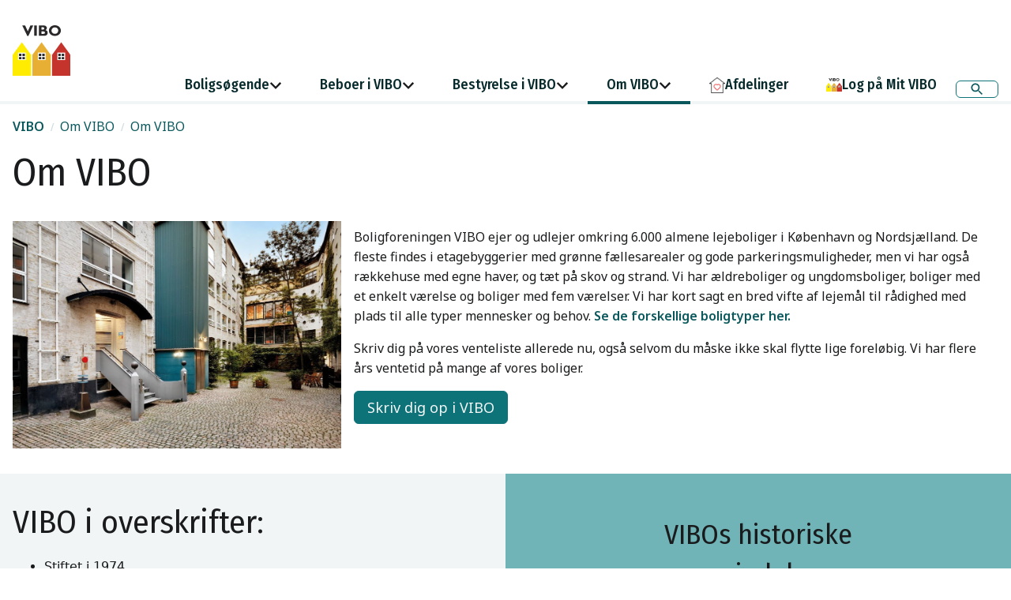

--- FILE ---
content_type: text/html; charset=utf-8
request_url: https://vibo.dk/om-vibo/om-vibo/
body_size: 9070
content:

<!DOCTYPE html>
<html lang="da-DK">

<head>
        <meta charset="utf-8" />
        <meta name="viewport" content="width=device-width, initial-scale=1.0">
        <title>Om VIBO</title>
<link rel="canonical" href="http://vibo.dk/om-vibo/om-vibo/"/>
<meta name="robots" content="">

        <link rel="preconnect" href="https://fonts.googleapis.com">
        <link rel="preconnect" crossorigin href="https://fonts.gstatic.com">
        <link rel="stylesheet" href="/css/umb-2/styles.generated.css?v=sXb9hRWDXDwLLrnAH7s7-XRkq0f9PKsndT6ru8GomuM" />

        <link rel="icon" type="image/svg+xml" href="/media/1j0e2hdx/vibo_logo.svg" />
        <script>window.mapBlocks = [];</script>
        
</head>

<body class="company sub-page h-screen w-full">
        

<!--Nav-->
<nav id="header" aria-label="Main menu"
     class="fixed w-full z-30 top-0 bg-white">
    <div class="w-full h-full container mx-auto px-4 flex flex-wrap items-center lg:items-stretch justify-between">
        <div class="w-full flex justify-between menu-container-inner">
            <div class="flex items-center logo-container">
                <a href="#jump-to-content" class="visi-hidden" tabindex="1">Hop til indhold</a>
                <button id="hiddenSearchButton" class="visi-hidden" tabindex="1">Hop til søgning</button>
                <a class="toggleColour logo-group text-gray no-underline hover:no-underline font-bold text-2xl lg:text-4xl"
                   href="/" tabindex="1">
                   <img src="/media/1j0e2hdx/vibo_logo.svg"
                         alt="Vibo Logo"
                         class="logo-height "/>

                </a>
            </div>
            <div class="flex">
                <button id="mobileSearchButton" class="mob-search-button lg:hidden" aria-hidden="true" aria-title="Search button"><i class="icon icon-search"></i></button>
                <div class="block lg:hidden">
                    <button id="nav-toggle"
                            type="button"
                            class="btn btn-burger justify-center flex items-center p-1 focus:outline-none focus:shadow-outline transform transition duration-300 ease-in-out">
                        <div id="burger-container">
                            <span class="burger-line"></span>
                            <span class="burger-line"></span>
                            <span class="burger-line"></span>
                        </div>

                        <span id="burger-text" class="p-1 burger-label" data-open-text="Menu" aria-label="Burgermenu" data-close-text="Luk">Menu</span>
                    </button>
                </div>
            </div>
            <div class="menu-items-container w-full lg:flex lg:w-auto hidden bg-white lg:bg-transparent absolute mob-menu-top pos-unset text-black p-4 lg:p-0 z-20 -mb-1 lg:flex-row-reverse"
                 id="nav-content">
                <button id="mainSearchButton" class="btn btn-ghost search-button lg:flex" data-url="/om-vibo/om-vibo/?ufprt=CfDJ8ElnmyrLGCJOoUiFnJSAE_dVBJowllX7m-kr_KBk7QNbdY-oNu3tKcyCCWhWqOX2FyS1jkHprWAcUjZuoB-9E-s8IJudvhjGTMiraYrcN2qWFrIUQgFCMSzE0q3sL9uPq5Crhv87iZ7YphwGsdCdlak" aria-label="Search button">
                    <i class="icon icon-search"></i>
                </button>
                
<ul class="list-reset lg:flex justify-end flex-1 items-center">
            <li class="dropdown">
                <button type="button" class="dropdown-toggle flex items-center justify-between pl-5 pr-3  inline-block no-underline border-b-4 border-transparent menu-border" data-toggle="dropdown" tabindex="1">
                    Boligs&#xF8;gende
                    <i class="icon icon-chevron-canvasless menu-chevron"></i>
                </button>
                <ul class="hidden dropdown-menu bg-white">
        <li class="hover:menu-dropdown-item menu-dropdown-item border-transparent">
            <a class="w-full li-anchor inline-block no-underline text-black hover:text-underline" href="/boligsoegende/skriv-dig-op-til-en-bolig/" tabindex="1" target="_self">Skriv dig op til en bolig</a>
            <div class="li-background"></div>
        </li>
        <li class="hover:menu-dropdown-item menu-dropdown-item border-transparent">
            <a class="w-full li-anchor inline-block no-underline text-black hover:text-underline" href="/boligsoegende/boligtyper-i-vibo/" tabindex="1" target="_self">Boligtyper i VIBO</a>
            <div class="li-background"></div>
        </li>
        <li class="hover:menu-dropdown-item menu-dropdown-item border-transparent">
            <a class="w-full li-anchor inline-block no-underline text-black hover:text-underline" href="/boligsoegende/venteliste/" tabindex="1" target="_self">Venteliste</a>
            <div class="li-background"></div>
        </li>
        <li class="hover:menu-dropdown-item menu-dropdown-item border-transparent">
            <a class="w-full li-anchor inline-block no-underline text-black hover:text-underline" href="/boligsoegende/ledige-boliger/" tabindex="1" target="_self">Ledige boliger</a>
            <div class="li-background"></div>
        </li>
        <li class="hover:menu-dropdown-item menu-dropdown-item border-transparent">
            <a class="w-full li-anchor inline-block no-underline text-black hover:text-underline" href="/boligsoegende/boliger-paa-vej/" tabindex="1" target="_self">Boliger p&#xE5; vej</a>
            <div class="li-background"></div>
        </li>
        <li class="hover:menu-dropdown-item menu-dropdown-item border-transparent">
            <a class="w-full li-anchor inline-block no-underline text-black hover:text-underline" href="/boligsoegende/ofte-stillede-spoergsmaal-om-boligsoegning-og-venteliste/" tabindex="1" target="_self">Ofte stillede sp&#xF8;rgsm&#xE5;l om boligs&#xF8;gning og venteliste</a>
            <div class="li-background"></div>
        </li>
                </ul>
            </li>
            <li class="dropdown">
                <button type="button" class="dropdown-toggle flex items-center justify-between pl-5 pr-3  inline-block no-underline border-b-4 border-transparent menu-border" data-toggle="dropdown" tabindex="1">
                    Beboer i VIBO
                    <i class="icon icon-chevron-canvasless menu-chevron"></i>
                </button>
                <ul class="hidden dropdown-menu bg-white">
        <li class="hover:menu-dropdown-item menu-dropdown-item border-transparent">
            <a class="w-full li-anchor inline-block no-underline text-black hover:text-underline" href="/beboer-i-vibo/din-bolig/" tabindex="1" target="_self">Din bolig</a>
            <div class="li-background"></div>
        </li>
        <li class="hover:menu-dropdown-item menu-dropdown-item border-transparent">
            <a class="w-full li-anchor inline-block no-underline text-black hover:text-underline" href="/beboer-i-vibo/vibos-selvbetjening-og-beboerapp/" tabindex="1" target="_self">VIBOs selvbetjening og beboerapp</a>
            <div class="li-background"></div>
        </li>
        <li class="hover:menu-dropdown-item menu-dropdown-item border-transparent">
            <a class="w-full li-anchor inline-block no-underline text-black hover:text-underline" href="/beboer-i-vibo/at-bo-eller-flytte-ind-i-vibo/" tabindex="1" target="_self">At bo eller flytte ind i VIBO</a>
            <div class="li-background"></div>
        </li>
        <li class="hover:menu-dropdown-item menu-dropdown-item border-transparent">
            <a class="w-full li-anchor inline-block no-underline text-black hover:text-underline" href="/beboer-i-vibo/afdelingsmoedet/" tabindex="1" target="_self">Afdelingsm&#xF8;det</a>
            <div class="li-background"></div>
        </li>
        <li class="hover:menu-dropdown-item menu-dropdown-item border-transparent">
            <a class="w-full li-anchor inline-block no-underline text-black hover:text-underline" href="/beboer-i-vibo/opsigelse-og-fraflytning/" tabindex="1" target="_self">Opsigelse og fraflytning</a>
            <div class="li-background"></div>
        </li>
        <li class="hover:menu-dropdown-item menu-dropdown-item border-transparent">
            <a class="w-full li-anchor inline-block no-underline text-black hover:text-underline" href="/beboer-i-vibo/fremleje-og-boligbytte/" tabindex="1" target="_self">Fremleje og boligbytte</a>
            <div class="li-background"></div>
        </li>
        <li class="hover:menu-dropdown-item menu-dropdown-item border-transparent">
            <a class="w-full li-anchor inline-block no-underline text-black hover:text-underline" href="/beboer-i-vibo/klager/" tabindex="1" target="_self">Klager</a>
            <div class="li-background"></div>
        </li>
        <li class="hover:menu-dropdown-item menu-dropdown-item border-transparent">
            <a class="w-full li-anchor inline-block no-underline text-black hover:text-underline" href="/beboer-i-vibo/ofte-stillede-spoergsmaal-for-beboere/" tabindex="1" target="_self">Ofte stillede sp&#xF8;rgsm&#xE5;l for beboere</a>
            <div class="li-background"></div>
        </li>
        <li class="hover:menu-dropdown-item menu-dropdown-item border-transparent">
            <a class="w-full li-anchor inline-block no-underline text-black hover:text-underline" href="/beboer-i-vibo/afdelinger/" tabindex="1" target="_self">Afdelinger</a>
            <div class="li-background"></div>
        </li>
                </ul>
            </li>
            <li class="dropdown">
                <button type="button" class="dropdown-toggle flex items-center justify-between pl-5 pr-3  inline-block no-underline border-b-4 border-transparent menu-border" data-toggle="dropdown" tabindex="1">
                    Bestyrelse i VIBO
                    <i class="icon icon-chevron-canvasless menu-chevron"></i>
                </button>
                <ul class="hidden dropdown-menu bg-white">
        <li class="hover:menu-dropdown-item menu-dropdown-item border-transparent">
            <a class="w-full li-anchor inline-block no-underline text-black hover:text-underline" href="/bestyrelse-i-vibo/for-afdelingsbestyrelser/" tabindex="1" target="_self">For afdelingsbestyrelser</a>
            <div class="li-background"></div>
        </li>
        <li class="hover:menu-dropdown-item menu-dropdown-item border-transparent">
            <a class="w-full li-anchor inline-block no-underline text-black hover:text-underline" href="/bestyrelse-i-vibo/organisationsbestyrelsen/" tabindex="1" target="_self">Organisationsbestyrelsen</a>
            <div class="li-background"></div>
        </li>
        <li class="hover:menu-dropdown-item menu-dropdown-item border-transparent">
            <a class="w-full li-anchor inline-block no-underline text-black hover:text-underline" href="/bestyrelse-i-vibo/kalender/" tabindex="1" target="_self">Kalender</a>
            <div class="li-background"></div>
        </li>
        <li class="hover:menu-dropdown-item menu-dropdown-item border-transparent">
            <a class="w-full li-anchor inline-block no-underline text-black hover:text-underline" href="/bestyrelse-i-vibo/ofte-stillede-spoergsmaal-for-bestyrelser/" tabindex="1" target="_self">Ofte stillede sp&#xF8;rgsm&#xE5;l for bestyrelser</a>
            <div class="li-background"></div>
        </li>
                </ul>
            </li>
            <li class="dropdown active">
                <button type="button" class="dropdown-toggle flex items-center justify-between pl-5 pr-3  active-border-color inline-block font-bold no-underline border-b-4" data-toggle="dropdown" tabindex="1">
                    Om VIBO
                    <i class="icon icon-chevron-canvasless menu-chevron"></i>
                </button>
                <ul class="hidden dropdown-menu bg-white">
        <li class="hover:menu-dropdown-item menu-dropdown-item border-transparent active flex items-center">
            <a class="w-full li-anchor inline-block no-underline font-bold" href="/om-vibo/om-vibo/" tabindex="1" target="_self">Om VIBO</a>
            <div class="li-background"></div>
        </li>
        <li class="hover:menu-dropdown-item menu-dropdown-item border-transparent">
            <a class="w-full li-anchor inline-block no-underline text-black hover:text-underline" href="/om-vibo/vibos-strategi-2026-2030/" tabindex="1" target="_self">VIBOs strategi 2026-2030</a>
            <div class="li-background"></div>
        </li>
        <li class="hover:menu-dropdown-item menu-dropdown-item border-transparent">
            <a class="w-full li-anchor inline-block no-underline text-black hover:text-underline" href="/om-vibo/politisk-organisation/" tabindex="1" target="_self">Politisk organisation</a>
            <div class="li-background"></div>
        </li>
        <li class="hover:menu-dropdown-item menu-dropdown-item border-transparent">
            <a class="w-full li-anchor inline-block no-underline text-black hover:text-underline" href="/om-vibo/repraesentantskabet/" tabindex="1" target="_self">Repr&#xE6;sentantskabet</a>
            <div class="li-background"></div>
        </li>
        <li class="hover:menu-dropdown-item menu-dropdown-item border-transparent">
            <a class="w-full li-anchor inline-block no-underline text-black hover:text-underline" href="/om-vibo/administrativ-organisation/" tabindex="1" target="_self">Administrativ organisation</a>
            <div class="li-background"></div>
        </li>
        <li class="hover:menu-dropdown-item menu-dropdown-item border-transparent">
            <a class="w-full li-anchor inline-block no-underline text-black hover:text-underline" href="/om-vibo/fysiske-helhedsplaner-og-genhusning/" tabindex="1" target="_self">Fysiske helhedsplaner og genhusning</a>
            <div class="li-background"></div>
        </li>
        <li class="hover:menu-dropdown-item menu-dropdown-item border-transparent">
            <a class="w-full li-anchor inline-block no-underline text-black hover:text-underline" href="/om-vibo/nyheder/" tabindex="1" target="_self">Nyheder</a>
            <div class="li-background"></div>
        </li>
        <li class="hover:menu-dropdown-item menu-dropdown-item border-transparent">
            <a class="w-full li-anchor inline-block no-underline text-black hover:text-underline" href="/om-vibo/job-i-vibo/" tabindex="1" target="_self">Job i VIBO</a>
            <div class="li-background"></div>
        </li>
        <li class="hover:menu-dropdown-item menu-dropdown-item border-transparent">
            <a class="w-full li-anchor inline-block no-underline text-black hover:text-underline" href="/om-vibo/politikker-og-retningslinjer/" tabindex="1" target="_self">Politikker og retningslinjer</a>
            <div class="li-background"></div>
        </li>
                </ul>
            </li>
        <li class="hover:menu-dropdown-item menu-dropdown-item custom-menu-item border-transparent">
            <a class="w-full li-anchor inline-block no-underline text-black hover:text-underline" href="/beboer-i-vibo/afdelinger/" tabindex="1">
                    <img class="menu-icon" src="/media/kgffupct/afdeligner-ikon.svg" aria-hidden="true" alt="Menu item icon" />
                <span>Afdelinger</span>
            </a>
        </li>
        <li class="hover:menu-dropdown-item menu-dropdown-item custom-menu-item border-transparent">
            <a class="w-full li-anchor inline-block no-underline text-black hover:text-underline" href="https://unikweb.vibo.dk/Ansoger/Log-paa##" target="_blank" tabindex="1">
                    <img class="menu-icon" src="/media/1j0e2hdx/vibo_logo.svg" aria-hidden="true" alt="Menu item icon" />
                <span>Log p&#xE5; Mit VIBO</span>
            </a>
        </li>
</ul>

            </div>
        </div>
    </div>
    <div class="menu-main-border my-0 py-0"></div>
</nav>
        <div id="page-main-content"
             class="flex flex-col h-full"
             data-announcement-url="/om-vibo/om-vibo/?ufprt=CfDJ8ElnmyrLGCJOoUiFnJSAE_ftRasJj3T0Mhtmh0Oz4Ft9xsRzul0CZ21VI_WQsi-wWsH0ed4UtzA6dvoODuzxY4Ah5OJW9kgtihyqcSBJJ7PRNSvE0P1XZ9KxHZl4XOMeoocrIkZaeqnS15Q7LiI0EizxuCdRkOPW0yi57kzxi7j9"
             data-refresh-interval="">
            <div id="jump-to-content"></div>
            <div id="content-top-spacer" class="top-space" aria-hidden="true"></div>

            

<div class="container mx-auto px-4 text-neutral-900">
        <nav class="breadcrumbs" aria-label="Breadcrumb">
            <a class="mobile breadcrumb" href="/"><i class="icon icon-chevron"></i> VIBO</a>
            <ul class="desktop">
                        <li class="breadcrumb-separator">
                                <a class="breadcrumb" href="/">VIBO</a>
                        </li>
                        <li class="breadcrumb-separator">
                                <span class="breadcrumb">Om VIBO</span>
                        </li>
                        <li class="breadcrumb-separator">
                                <span class="breadcrumb" aria-current="page">Om VIBO</span>
                        </li>
            </ul>
        </nav>
</div>
            


            

            <div id="page-content" class="text-neutral-900 grow">
                    <div class="container mx-auto px-4">
                        <h1>Om VIBO</h1>
                    </div>
                
<div class="umb-block-grid overflow-hidden"
     data-grid-columns="12"
     style="--umb-block-grid--grid-columns: 12;">
    
<div class="umb-block-grid__layout-container">
        <div class="umb-block-grid__layout-item" data-content-element-type-alias="oneColumnLayout" data-content-element-type-key="0c02a338-b437-4317-ac3b-bcd28dd5fb37" data-element-udi="umb://element/a95b3409567148b3b6b9cb1c93c2411e" data-col-span="12" data-row-span="1" style="--umb-block-grid--item-column-span: 12; --umb-block-grid--item-row-span: 1;" role="grid">
<div class="mx-auto container" role="row">
    
<div class="umb-block-grid__area-container"
     style="--umb-block-grid--area-grid-columns: 12;">
        <div class="umb-block-grid__area px-4 py-4 lg:py-8" data-area-col-span="12" data-area-row-span="1" data-area-alias="center" style="--umb-block-grid--grid-columns: 12;--umb-block-grid--area-column-span: 12; --umb-block-grid--area-row-span: 1; --umb-block-grid--row-gap: 2rem;">
            
<div class="umb-block-grid__layout-container">
        <div class="umb-block-grid__layout-item stretched-layout-item" data-content-element-type-alias="textAndImageBlock" data-content-element-type-key="d3c36616-ab9e-4a92-90aa-23415d14b648" data-element-udi="umb://element/a820254d13b8483c89136c1da7bb52a6" data-col-span="12" data-row-span="1" style="--umb-block-grid--item-column-span: 12; --umb-block-grid--item-row-span: 1;" role="grid">

<section class="text-image-block stretch-to-column fit-to-image has-image image-size-small row-flex image-pos-left">
            <div class="text-image-image">
                <picture>
                    <source srcset="/media/evkjjhi4/hovedindgang-vibo_small.jpg?rmode=min&amp;width=1536&amp;v=1d9d02a12048430" media="(min-width:1024px)" />
                    <source srcset="/media/evkjjhi4/hovedindgang-vibo_small.jpg?rmode=min&amp;width=1024&amp;v=1d9d02a12048430" media="(min-width:640px)" />
                    <img loading="lazy" src="/media/evkjjhi4/hovedindgang-vibo_small.jpg?rmode=min&amp;width=640&amp;v=1d9d02a12048430" alt="Hovedindgang VIBO Small" />
                </picture>
            </div>
    <div class="lm-contentbox-text">
        <div class="content-container">
            <div class="content-container-inner">

                <div class="rte"><p>Boligforeningen VIBO ejer og udlejer omkring 6.000 almene lejeboliger i København og Nordsjælland. De fleste findes i etagebyggerier med grønne fællesarealer og gode parkeringsmuligheder, men vi har også rækkehuse med egne haver, og tæt på skov og strand. Vi har ældreboliger og ungdomsboliger, boliger med et enkelt værelse og boliger med fem værelser. Vi har kort sagt en bred vifte af lejemål til rådighed med plads til alle typer mennesker og behov. <a href="/boligsoegende/boligtyper-i-vibo/" title="Boligtyper i VIBO">Se de forskellige boligtyper her.</a></p>
<p>Skriv dig på vores venteliste allerede nu, også selvom du måske ikke skal flytte lige foreløbig. Vi har flere års ventetid på mange af vores boliger.</p></div>
            </div>
            <div class="text-image-button-container">
                    <a class="btn btn-primary" href="/boligsoegende/skriv-dig-op-til-en-bolig/">Skriv dig op i VIBO</a>
            </div>
        </div>
    </div>
</section>
        </div>
</div>

        </div>
</div>
</div>        </div>
        <div class="umb-block-grid__layout-item" data-content-element-type-alias="twoColumnLayout" data-content-element-type-key="4eadbab5-62c5-49b6-af90-b36ed10eeca3" data-element-udi="umb://element/6a4d8a76cc044fd39b0d7dff1f661adc" data-col-span="12" data-row-span="1" style="--umb-block-grid--item-column-span: 12; --umb-block-grid--item-row-span: 1;" role="grid">
<div class="mx-auto container" role="row">
    
<div class="umb-block-grid__area-container"
     style="--umb-block-grid--area-grid-columns: 12;">
        <div class="umb-block-grid__area px-4 py-4 lg:py-8 bg4" data-area-col-span="6" data-area-row-span="1" data-area-alias="left" style="--umb-block-grid--grid-columns: 6;--umb-block-grid--area-column-span: 6; --umb-block-grid--area-row-span: 1; --umb-block-grid--row-gap: 2rem;">
            
<div class="umb-block-grid__layout-container">
        <div class="umb-block-grid__layout-item" data-content-element-type-alias="textBlock" data-content-element-type-key="cb14c045-8631-46c5-9da6-246b1fcc510f" data-element-udi="umb://element/505507fc8f2749668c4f4e9f11647a2d" data-col-span="6" data-row-span="1" style="--umb-block-grid--item-column-span: 6; --umb-block-grid--item-row-span: 1;" role="grid">
<section class="rte light">
    <h2>VIBO i overskrifter:</h2>
<ul>
<li>Stiftet i 1974</li>
<li>En boligforening med omkring 6000 lejemål</li>
<li>Udlejer boliger i København, Frederiksberg, Tårnby, Rødovre, Høje-Taastrup, Fredensborg, Hillerød og Gribskov</li>
<li>Vi fokuserer på sund økonomi, fleksibel administration, veldrevne afdelinger og moderne standarder i vores boligmasse</li>
</ul>
</section>        </div>
</div>

        </div>
        <div class="umb-block-grid__area px-4 py-4 lg:py-8" data-area-col-span="6" data-area-row-span="1" data-area-alias="right" style="background-image: url(/media/uwgfjtdx/0d7379-60-pct.png); background-size: cover;--umb-block-grid--grid-columns: 6;--umb-block-grid--area-column-span: 6; --umb-block-grid--area-row-span: 1; --umb-block-grid--row-gap: 2rem;">
            
<div class="umb-block-grid__layout-container">
        <div class="umb-block-grid__layout-item" data-content-element-type-alias="imageLinksVariant3" data-content-element-type-key="e4257014-cf6d-4b8b-b63f-7444173e2063" data-element-udi="umb://element/72a7b3f9ad4b4833b698b27e8cfc105e" data-col-span="6" data-row-span="1" style="--umb-block-grid--item-column-span: 6; --umb-block-grid--item-row-span: 1;" role="grid">

<nav class="image-links-variant-3">
    <div class="links-row">
            <section>
                <a class="link-card" href="/media/5oeg1gzh/vibos_historie.pdf" title="VIBOs historie" target="_blank" alt="VIBOs historie">
                    <div class="link-content dark">
                        <div class="link-headline">
                                <h2>VIBOs historiske oprindelse</h2>
                        </div>
                        <div class="link-description">
                                <p>(Henter PDF)</p>
                        </div>
                        <div class="icon-container">
                                <div class="next-icon"><img src="/media/ccjj0gsm/right-arrow-6421.png" aria-hidden="true" alt="Image link button icon" /></div>
                        </div>
                    </div>
                </a>
            </section>
    </div>
</nav>
        </div>
</div>

        </div>
</div>
</div>        </div>
</div>

</div>

            </div>

            <footer id="footer" class="footer">
    <div class="footer-content-outer container light">
        <div class="footer-content-inner w-full flex flex-col md:flex-row py-6 gap-8">
            <section id="footer-left" class="footer-column rte flex-1">
                <h4>&nbsp;</h4>
<h4>Boligforeningen VIBO</h4>
<h4><img src="/media/1j0e2hdx/vibo_logo.svg?rmode=max&amp;width=89&amp;height=78" alt="VIBO Logo" width="89" height="78"></h4>
<p>Sankt Peders Stræde 49 A<br>1453 København K<br>Tlf: +45 33 42 00 00<br>E-mail: <a href="mailto:vibo@vibo.dk">vibo@vibo.dk</a></p>
<p>Cvr.nr: 36511710<br>EAN.nr: 579 000 2192 685</p>
            </section>
            <section id="footer-middle" class="footer-column rte flex-1">
                <h4>&nbsp;</h4>
<h4>Kontakt VIBOs administration</h4>
<p style="text-align: left;">Telefonisk henvendelse:&nbsp;Tlf: 33 42 00 00</p>
<p style="text-align: left;">Mandag til torsdag kl. 10.00 - 14.00<br>Fredag kl. 10.00 - 13.00</p>
<p style="text-align: left;">(Bemærk, at udlejningsteamet træffes på telefon mandag, onsdag og fredag)</p>
<p style="text-align: left;">Personlig henvendelse efter aftale</p>
            </section>
            <section id="footer-right" class="footer-column rte flex-1">
                <h4 style="text-align: left;">&nbsp;</h4>
<h4 style="text-align: left;">Links</h4>
<p style="text-align: left;"><img style="float: left;" src="/media/1j0e2hdx/vibo_logo.svg?rmode=max&amp;width=25&amp;height=22" alt="VIBO Logo" width="25" height="22"></p>
<p style="text-align: left;">&nbsp; &nbsp;<a rel="noopener" href="https://form.apsis.one/65Hhxb7UhAyuW" target="_blank">Modtag VIBOs nyhedsbrev</a></p>
<p style="text-align: left;"><a href="/om-vibo/privatlivs-og-persondatapolitik/" title="Privatlivs- og persondatapolitik"><img style="float: left;" src="/media/1gedu0wf/haengelaas.png?rmode=max&amp;width=27&amp;height=27" alt="privatlivspolitik" width="27" height="27">&nbsp; &nbsp;Privatlivs- og persondatapolitik</a></p>
<p style="text-align: left;">&nbsp;<img style="float: left;" src="/media/l1wcbmdz/sound-on-14606.png?rmode=max&amp;width=20&amp;height=20" alt="læs teksten op" width="22" height="22">&nbsp; &nbsp;<a href="/tilgaengelighed/" title="Tilgængelighed">Tilgængelighed / læs siden højt</a></p>
<p><a rel="noopener" href="https://www.facebook.com/boligforeningenvibo/" target="_blank"><img style="float: left;" src="/media/nf5gqsn1/facebook.png?rmode=max&amp;width=26&amp;height=26" alt="" width="26" height="26">&nbsp; &nbsp;VIBO på Facebook</a></p>
<p style="text-align: left;"><a rel="noopener" href="https://www.linkedin.com/company/boligforeningen-vibo" target="_blank"><img style="float: left;" src="/media/cmdddz2p/linkedin.png?rmode=max&amp;width=26&amp;height=26" alt="" width="26" height="26">&nbsp; &nbsp;VIBO på LinkedIn</a></p>
<p style="text-align: left;"><a rel="noopener" href="https://vibodk.sharepoint.com/sites/Intra/Lists/Links/AllItems.aspx" target="_blank"><img style="float: left;" src="/media/ccjj0gsm/right-arrow-6421.png?rmode=max&amp;width=25&amp;height=25" alt="genveje" width="25" height="25"></a> &nbsp; <a rel="noopener" href="https://vibodk.sharepoint.com/sites/Intra" target="_blank">Genveje for medarbejdere (link til intra)</a></p>
<p style="text-align: left;"><a rel="noopener" href="http://www.fab-bolig.dk" target="_blank"><img style="float: left;" src="/media/3flhhmik/fab_logo_new_ikon.png?rmode=max&amp;width=20&amp;height=20" alt="" width="20" height="20">&nbsp; &nbsp; Link til FAB-Bolig.dk</a></p>
<p style="text-align: left;">&nbsp; &nbsp;</p>
<p style="text-align: left;">&nbsp;</p>
            </section>
        </div>
    </div>
    <div id="footer-bottom" class="sub-footer rte dark">
        <p>Har du fundet en fejl, eller har du kommentarer til hjemmesiden – så kontakt VIBO på <a href="mailto:hjemmeside@vibo.dk">hjemmeside@vibo.dk</a></p>
    </div>
</footer>

        </div>
        <script src="/scripts/bundle.generated.js?v=h7OamaMFkhYd2PqKJs52Ls7xiJ0LaofdF0FkysAT8VA"></script>
        
            <script src="/scripts/components/service-announcement.js?v=cXJHpbFfDeVF9ytcgG5Bmd3Bapj_cHDFIG6TLLH63Fw"></script>
        <script src="/scripts/animations.js?v=0t6ZHqDXQ-s8QfQVF7E2ppv0RvKLN5EGdLAWfD7aFjA"></script>
        
</body>

</html>


--- FILE ---
content_type: text/css
request_url: https://vibo.dk/css/umb-2/styles.generated.css?v=sXb9hRWDXDwLLrnAH7s7-XRkq0f9PKsndT6ru8GomuM
body_size: 49299
content:
@import url('https://fonts.googleapis.com/css2?family=Fira+Sans+Condensed:wght@400;500;800&family=Noto+Sans:ital,wght@0,400;0,600;1,400;1,600&display=swap');:root,:host{--breakpoint-font-mod:1;--xl-font-size-multiplier:1.4;--title-small-font-size:1rem;--title-medium-font-size:1.2rem;--title-large-font-size:1.45rem;--body-large-font-size:1.1875rem;--body-medium-font-size:1rem;--weight-clickable:600;--weight-label-regular:400;--weight-body-bold:600;--weight-body-regular:400;--line-height-title-small:1.4rem;--line-height-title-medium:1.68rem;--line-height-title-large:2.03rem;--line-height-headline-tiny:1.54rem;--line-height-headline-small:2.2399999999999998rem;--line-height-headline-medium:2.59rem;--line-height-headline-large:2.64rem;--line-height-headline-huge:3.12rem;--line-height-button:2.5rem;--line-height-relaxed:1.6;--line-height-normal:1.4;--line-height-tight:1.2;--letter-spacing-tight:-2px;--letter-spacing-default:0px;--spacing-1500:16rem;--spacing-1400:12rem;--spacing-1300:8rem;--spacing-1200:6rem;--spacing-1100:5rem;--spacing-1000:4rem;--spacing-900:3rem;--spacing-800:2.5rem;--spacing-700:2rem;--spacing-600:1.5rem;--spacing-500:1.25rem;--spacing-400:1rem;--spacing-300:0.75rem;--spacing-200:0.5rem;--spacing-100:0.25rem;--spacing-0:0rem;--border-radius-huge:16px;--border-radius-large:8px;--border-radius-medium:4px;--border-radius-small:2px;--border-radius-none:0px;--color-system-success-light:#c8e6c9;--color-system-success:#43a047;--color-system-danger-light:#ffcdd2;--color-system-danger:#b71c1c;--color-system-warning-light:#ffdca8;--color-system-warning:#ffa726;--color-gray-900:#1a1b1c;--color-gray-800:#303133;--color-gray-700:#47484a;--color-gray-600:#5f6164;--color-gray-500:#797b7f;--color-gray-400:#939699;--color-gray-300:#b0b2b4;--color-gray-200:#dadbdc;--color-gray-100:#f6f7f7;--color-primitive-black:#000000;--color-primitive-white:#ffffff;--color-primary-gradient-from:#5baaae;--color-primary-gradient-to:#05292b;--color-primary-gradient:#000000;--custom-menu-item-link-group-hover-color:#0c2a39;--custom-menu-item-page-link-hover-color:#0d7379;--custom-menu-item-link-group-color:#2a5972;--custom-menu-item-page-link-color:#0d7379;--card-padding:1rem;--stylesetting-page-background-color:#fff;--stylesetting-page-mode:light;--stylesetting-footer-bottom-mode:dark;--stylesetting-footer-mode:light;--stylesetting-bg4-mode:light;--stylesetting-bg3-mode:dark;--stylesetting-bg2-mode:dark;--stylesetting-bg1-mode:dark;--stylesetting-footer-bottom-background-color:#303133;--stylesetting-footer-background-color:#F2F5F6;--stylesetting-bg4-background-color:#F2F5F6;--stylesetting-bg3-background-color:#1a1b1c;--stylesetting-bg2-background-color:#2a5972;--stylesetting-bg1-background-color:#0d7379;--nav-logo-scrolled-height:40px;--button-x-padding:1rem;--card-clickable-elevation-hover-type:dropShadow;--card-clickable-elevation-hover-color:#00000066;--card-clickable-elevation-hover-spread:0;--card-clickable-elevation-hover-blur:10.2px;--card-clickable-elevation-hover-y:3.5999999999999996px;--card-clickable-elevation-hover-x:0px;--border-vague-color:#DADBDC;--border-medium-color:#939699;--border-strong-color:#47484a;--element-gap-large:2rem;--element-gap-medium:1.5rem;--element-gap-small:1rem;--modal-elevation-type:dropShadow;--modal-elevation-color:#00000066;--modal-elevation-spread:0;--modal-elevation-blur:17px;--modal-elevation-y:6px;--modal-elevation-x:0px;--card-clickable-elevation-type:dropShadow;--card-clickable-elevation-color:#00000066;--card-clickable-elevation-spread:0;--card-clickable-elevation-blur:3.4px;--card-clickable-elevation-y:1.2px;--card-clickable-elevation-x:0px;--card-static-elevation-type:dropShadow;--card-static-elevation-color:#00000000;--card-static-elevation-spread:0;--card-static-elevation-blur:0px;--card-static-elevation-y:0px;--card-static-elevation-x:0px;--modal-border-radius:8px;--modal-close-button-color-dark:#073f42;--modal-close-button-color-light:#ffffff;--modal-padding:1rem;--modal-background-color:#ffffff;--modal-overlay-color:#00000066;--card-border-radius:8px;--card-static-border-color:#b0b2b4;--card-static-background-color:#ffffff;--card-clickable-background-color:#ffffff;--card-clickable-border-color-hover:#2a9095;--card-clickable-border-color:#DADBDC;--elevation-5-type:dropShadow;--elevation-5-color:#00000066;--elevation-5-spread:0;--elevation-5-blur:17px;--elevation-5-y:6px;--elevation-5-x:0px;--elevation-4-type:dropShadow;--elevation-4-color:#00000066;--elevation-4-spread:0;--elevation-4-blur:13.6px;--elevation-4-y:4.8px;--elevation-4-x:0px;--elevation-3-type:dropShadow;--elevation-3-color:#00000066;--elevation-3-spread:0;--elevation-3-blur:10.2px;--elevation-3-y:3.5999999999999996px;--elevation-3-x:0px;--elevation-2-type:dropShadow;--elevation-2-color:#00000066;--elevation-2-spread:0;--elevation-2-blur:6.8px;--elevation-2-y:2.4px;--elevation-2-x:0px;--elevation-1-type:dropShadow;--elevation-1-color:#00000066;--elevation-1-spread:0;--elevation-1-blur:3.4px;--elevation-1-y:1.2px;--elevation-1-x:0px;--elevation-0-type:dropShadow;--elevation-0-color:#00000000;--elevation-0-spread:0;--elevation-0-blur:0px;--elevation-0-y:0px;--elevation-0-x:0px;--active-on-container-dark:#F6F7F7;--active-on-container-light:#497186;--active-on-white:#497186;--clickable-hover-on-container-dark:#F6F7F7;--clickable-hover-on-container-light:#073f42;--clickable-hover-on-white:#073f42;--clickable-on-container-dark:#ffffff;--clickable-on-container-light:#0a585c;--clickable-on-white:#0a585c;--type-button-font-size:18px;--type-button-line-height:2.5rem;--type-button-font-weight:400;--type-button-font-family:Fira Sans Condensed;--type-clickable-text-decoration:none;--type-clickable-letter-spacing:0px;--type-clickable-line-height:1.6rem;--type-clickable-font-size:1rem;--type-clickable-font-weight:600;--type-clickable-font-family:Noto Sans;--type-label-small-bold-font-weight:500;--type-label-small-bold-letter-spacing:0px;--type-label-small-bold-font-size:0.875rem;--type-label-small-bold-line-height:1.2249999999999999rem;--type-label-small-bold-font-family:Fira Sans Condensed;--type-label-small-regular-font-weight:400;--type-label-small-regular-letter-spacing:0px;--type-label-small-regular-font-size:0.875rem;--type-label-small-regular-line-height:1.2249999999999999rem;--type-label-small-regular-font-family:Fira Sans Condensed;--type-label-medium-bold-font-weight:500;--type-label-medium-bold-letter-spacing:0px;--type-label-medium-bold-font-size:1.125rem;--type-label-medium-bold-line-height:1.575rem;--type-label-medium-bold-font-family:Fira Sans Condensed;--type-label-medium-regular-font-weight:400;--type-label-medium-regular-letter-spacing:0px;--type-label-medium-regular-font-size:1.125rem;--type-label-medium-regular-line-height:1.575rem;--type-label-medium-regular-font-family:Fira Sans Condensed;--type-body-large-bold-font-weight:600;--type-body-large-bold-letter-spacing:0px;--type-body-large-bold-font-size:1.1875rem;--type-body-large-bold-line-height:1.9000000000000001rem;--type-body-large-bold-font-family:Noto Sans;--type-body-large-regular-font-weight:400;--type-body-large-regular-letter-spacing:0px;--type-body-large-regular-font-size:1.1875rem;--type-body-large-regular-line-height:1.9000000000000001rem;--type-body-large-regular-font-family:Noto Sans;--type-body-medium-bold-font-weight:600;--type-body-medium-bold-letter-spacing:0px;--type-body-medium-bold-font-size:1rem;--type-body-medium-bold-line-height:1.6rem;--type-body-medium-bold-font-family:Noto Sans;--type-body-medium-regular-font-weight:400;--type-body-medium-regular-letter-spacing:0px;--type-body-medium-regular-font-size:1rem;--type-body-medium-regular-line-height:1.6rem;--type-body-medium-regular-font-family:Noto Sans;--type-title-small-font-weight:400;--type-title-small-letter-spacing:0px;--type-title-small-font-size:1rem;--type-title-small-line-height:1.4rem;--type-title-small-font-family:Fira Sans Condensed;--type-title-medium-font-weight:400;--type-title-medium-letter-spacing:0px;--type-title-medium-font-size:1.2rem;--type-title-medium-line-height:1.68rem;--type-title-medium-font-family:Fira Sans Condensed;--type-title-large-font-weight:400;--type-title-large-letter-spacing:0px;--type-title-large-font-size:1.45rem;--type-title-large-line-height:2.03rem;--type-title-large-font-family:Fira Sans Condensed;--type-headline-tiny-font-weight:400;--type-headline-tiny-letter-spacing:0px;--type-headline-tiny-font-size:1.1rem;--type-headline-tiny-line-height:1.54rem;--type-headline-tiny-font-family:Fira Sans Condensed;--type-headline-small-font-weight:400;--type-headline-small-letter-spacing:0px;--type-headline-small-font-size:1.6rem;--type-headline-small-line-height:2.2399999999999998rem;--type-headline-small-font-family:Fira Sans Condensed;--type-headline-medium-font-weight:400;--type-headline-medium-letter-spacing:0px;--type-headline-medium-font-size:1.85rem;--type-headline-medium-line-height:2.59rem;--type-headline-medium-font-family:Fira Sans Condensed;--type-headline-large-font-weight:400;--type-headline-large-letter-spacing:0px;--type-headline-large-font-size:2.2rem;--type-headline-large-line-height:2.64rem;--type-headline-large-font-family:Fira Sans Condensed;--type-headline-huge-font-weight:400;--type-headline-huge-letter-spacing:0px;--type-headline-huge-font-size:2.6rem;--type-headline-huge-line-height:3.12rem;--type-headline-huge-font-family:Fira Sans Condensed;--font-import-url:'https://fonts.googleapis.com/css2?family=Fira+Sans+Condensed:wght@400;500;800&family=Noto+Sans:ital,wght@0,400;0,600;1,400;1,600&display=swap';--border-emphasis-color:#0a585c;--container-hover:#DEEDEE;--container-secondary-light:#f1f4f6;--container-primary-light:#F2F5F6;--container-secondary-dark:#2a5972;--container-primary-dark:#0d7379;--global-fadeout-gradient:linear-gradient(0deg,#ffffff 0%,#2a9095 100%);--global-button-border-radius:6px;--global-transparent-background-color:#00000000;--elevation-x-mod:0;--elevation-y-mod:1.2;--elevation-blur-mod:3.4;--emphasis-on-container-dark:#F2F5F6;--emphasis-on-container-light:#2a5972;--emphasis-on-white:#2a5972;--vague-on-container-dark:#ffffffd9;--vague-on-container-light:#5f6164;--vague-on-white:#5f6164;--default-on-container-dark:#F6F7F7;--default-on-container-light:#05292b;--default-on-white:#1a1b1c;--umb-2-hero-ctabox-padding:1rem;--umb-2-hero-ctabox-title-font-weight:400;--umb-2-hero-ctabox-title-letter-spacing:0px;--umb-2-hero-ctabox-title-font-size:1.45rem;--umb-2-hero-ctabox-title-line-height:2.03rem;--umb-2-hero-ctabox-title-font-family:Fira Sans Condensed;--umb-2-hero-ctabox-text-font-weight:400;--umb-2-hero-ctabox-text-letter-spacing:0px;--umb-2-hero-ctabox-text-font-size:1rem;--umb-2-hero-ctabox-text-line-height:1.6rem;--umb-2-hero-ctabox-text-font-family:Noto Sans;--umb-2-hero-ctabox-border-radius:4px;--umb-2-hero-headline-font-weight:400;--umb-2-hero-headline-letter-spacing:0px;--umb-2-hero-headline-font-size:2.2rem;--umb-2-hero-headline-line-height:2.64rem;--umb-2-hero-headline-font-family:Fira Sans Condensed;--umb-2-hero-ctabox-text-color:#F6F7F7;--umb-2-hero-ctabox-title-color:#F6F7F7;--umb-2-hero-headline-color:#F6F7F7;--umb-2-hero-ctabox-background-color:#1a1b1cd9;--umb-2-hero-overlay-color:#675858b3;--umb-2-hero-c-ctabox-padding:1rem;--umb-2-hero-c-ctabox-title-font-weight:400;--umb-2-hero-c-ctabox-title-letter-spacing:0px;--umb-2-hero-c-ctabox-title-font-size:1.45rem;--umb-2-hero-c-ctabox-title-line-height:2.03rem;--umb-2-hero-c-ctabox-title-font-family:Fira Sans Condensed;--umb-2-hero-c-ctabox-text-font-weight:400;--umb-2-hero-c-ctabox-text-letter-spacing:0px;--umb-2-hero-c-ctabox-text-font-size:1rem;--umb-2-hero-c-ctabox-text-line-height:1.6rem;--umb-2-hero-c-ctabox-text-font-family:Noto Sans;--umb-2-hero-c-ctabox-border-radius:4px;--umb-2-hero-c-headline-font-weight:400;--umb-2-hero-c-headline-letter-spacing:0px;--umb-2-hero-c-headline-font-size:2.2rem;--umb-2-hero-c-headline-line-height:2.64rem;--umb-2-hero-c-headline-font-family:Fira Sans Condensed;--umb-2-hero-c-ctabox-text-color:#F6F7F7;--umb-2-hero-c-ctabox-title-color:#F6F7F7;--umb-2-hero-c-headline-color:#F6F7F7;--umb-2-hero-c-ctabox-background-color:#1a1b1cd9;--umb-2-hero-c-overlay-color:#675858b3;--empty-state-title-font-weight:400;--empty-state-title-letter-spacing:0px;--empty-state-title-font-size:1.1rem;--empty-state-title-line-height:1.54rem;--empty-state-title-font-family:Fira Sans Condensed;--empty-state-title-color:#1a1b1c;--empty-state-icon-color:linear-gradient(0deg,#ffffff 0%,#2a9095 100%);--empty-state-icon-size-lg:15rem;--empty-state-icon-size:8rem;--select-label-text-decoration:none;--select-label-letter-spacing:0px;--select-label-line-height:1.6rem;--select-label-font-size:1rem;--select-label-font-weight:600;--select-label-font-family:Noto Sans;--select-padding:0.5rem;--select-label-color:#0a585c;--input-text-letter-spacing:0px;--input-text-font-size:1.125rem;--input-text-line-height:2.5rem;--input-text-font-weight:400;--input-text-font-family:Fira Sans Condensed;--input-label-error-font-weight:400;--input-label-error-letter-spacing:0px;--input-label-error-font-size:0.875rem;--input-label-error-line-height:1.2249999999999999rem;--input-label-error-font-family:Fira Sans Condensed;--input-label-font-weight:500;--input-label-letter-spacing:0px;--input-label-font-size:0.875rem;--input-label-line-height:1.2249999999999999rem;--input-label-font-family:Fira Sans Condensed;--input-focus-type:dropShadow;--input-focus-color:#2a9095;--input-focus-spread:2px;--input-focus-blur:0;--input-focus-y:0;--input-focus-x:0;--input-border-color-active:#073f42;--input-border-color-hover:#0d7379;--input-error-padding-x:0.25rem;--input-label-padding-x:0.25rem;--input-padding-x:0.5rem;--input-border-radius:6px;--input-background-color-error:#B71C1C;--input-background-color:#ffffff;--input-label-color:#1a1b1c;--input-text-color:#1a1b1c;--input-placeholder-color:#5f6164;--input-border-color:#939699;--a-text-decoration:none;--a-letter-spacing:0px;--a-line-height:1.6rem;--a-font-size:1rem;--a-font-weight:600;--a-font-family:Noto Sans;--p-font-weight:400;--p-letter-spacing:0px;--p-font-size:1rem;--p-line-height:1.6rem;--p-font-family:Noto Sans;--h4-font-weight:400;--h4-letter-spacing:0px;--h4-font-size:1.1rem;--h4-line-height:1.54rem;--h4-font-family:Fira Sans Condensed;--h3-font-weight:400;--h3-letter-spacing:0px;--h3-font-size:1.6rem;--h3-line-height:2.2399999999999998rem;--h3-font-family:Fira Sans Condensed;--h2-font-weight:400;--h2-letter-spacing:0px;--h2-font-size:1.85rem;--h2-line-height:2.59rem;--h2-font-family:Fira Sans Condensed;--h1-font-weight:400;--h1-letter-spacing:0px;--h1-font-size:2.2rem;--h1-line-height:2.64rem;--h1-font-family:Fira Sans Condensed;--body-text-color:#1a1b1c;--accordion-label-font-weight:400;--accordion-label-letter-spacing:0px;--accordion-label-font-size:1.125rem;--accordion-label-line-height:1.575rem;--accordion-label-font-family:Fira Sans Condensed;--accordion-border-radius:2px;--accordion-content-padding:0.5rem;--accordion-header-padding:0.5rem;--accordion-border-color:#0d7379;--accordion-header-background-color:#0d7379;--accordion-content-text-color:#05292b;--accordion-icon-color:#F6F7F7;--accordion-content-background-color:#F2F5F6;--accordion-title-color:#F6F7F7;--button-label-font-size:18px;--button-label-line-height:2.5rem;--button-label-font-weight:400;--button-label-font-family:Fira Sans Condensed;--button-border-radius:6px;--button-padding:1rem;--ghost-button-inverse-label-color-hover:#F6F7F7;--ghost-button-inverse-background-color-hover:#ffffff33;--ghost-button-inverse-border-color-hover:#F6F7F7;--ghost-button-inverse-border-color:#F6F7F7;--ghost-button-inverse-label-color:#F6F7F7;--ghost-button-label-color-hover:#0d7379;--ghost-button-border-color-hover:#0d7379;--ghost-button-background-color-hover:#0d73791a;--ghost-button-background-color:none;--ghost-button-border-color:#0d7379;--ghost-button-label-color:#0d7379;--solid-button-inverse-background-color-hover:#F2F5F6d9;--solid-button-inverse-background-color:#F2F5F6;--solid-button-inverse-label-color-hover:#1a1b1c;--solid-button-inverse-label-color:#1a1b1c;--solid-button-secondary-background-color-hover:#2a5972d9;--solid-button-secondary-background-color:#2a5972;--solid-button-primary-background-color-hover:#0d7379d9;--solid-button-primary-background-color:#0d7379;--solid-button-label-color-inactive:#5f6164;--solid-button-background-color-inactive:#F6F7F7;--solid-button-label-color-hover:#F6F7F7;--solid-button-label-color:#F6F7F7;--pagination-padding:0.5rem;--pagination-gap:0.5rem;--carousel-padding:0.75rem;--carousel-pagination-border-radius:16px;--carousel-pagination-dot-active-color:#ffffffe6;--carousel-pagination-dot-default-color:#ffffff4d;--carousel-pagination-background-color:#00000080;--calendar-modal-event-info-font-weight:400;--calendar-modal-event-info-letter-spacing:0px;--calendar-modal-event-info-font-size:1.125rem;--calendar-modal-event-info-line-height:1.575rem;--calendar-modal-event-info-font-family:Fira Sans Condensed;--calendar-modal-event-title-font-weight:400;--calendar-modal-event-title-letter-spacing:0px;--calendar-modal-event-title-font-size:1.45rem;--calendar-modal-event-title-line-height:2.03rem;--calendar-modal-event-title-font-family:Fira Sans Condensed;--calendar-modal-event-info-icon-color:#2a5972;--calendar-modal-event-info-label-color:#2a5972;--calendar-modal-event-title-color:#05292b;--calendar-list-header-label-font-weight:500;--calendar-list-header-label-letter-spacing:0px;--calendar-list-header-label-font-size:1.125rem;--calendar-list-header-label-line-height:1.575rem;--calendar-list-header-label-font-family:Fira Sans Condensed;--calendar-list-header-label-color:#5f6164;--calendar-button-color-hover:#073f42;--calendar-button-color:#0a585c;--calendar-year-label-font-weight:400;--calendar-year-label-letter-spacing:0px;--calendar-year-label-font-size:1.125rem;--calendar-year-label-line-height:1.575rem;--calendar-year-label-font-family:Fira Sans Condensed;--calendar-month-label-font-weight:500;--calendar-month-label-letter-spacing:0px;--calendar-month-label-font-size:1.125rem;--calendar-month-label-line-height:1.575rem;--calendar-month-label-font-family:Fira Sans Condensed;--calendar-date-color-today:#2a5972;--calendar-date-label-color-selected:#F2F5F6;--calendar-date-background-color-selected:#0d7379;--calendar-date-background-color-hover:#F2F5F6;--calendar-date-color-hover:#05292b;--calendar-date-color-previous:#5f6164;--calendar-date-color-default:#05292b;--calendar-event-border-radius:2px;--calendar-event-time-label-font-weight:600;--calendar-event-time-label-letter-spacing:0px;--calendar-event-time-label-font-size:1rem;--calendar-event-time-label-line-height:1.6rem;--calendar-event-time-label-font-family:Noto Sans;--calendar-event-label-font-weight:400;--calendar-event-label-letter-spacing:0px;--calendar-event-label-font-size:1rem;--calendar-event-label-line-height:1.6rem;--calendar-event-label-font-family:Noto Sans;--calendar-event-time-label-color:#05292b;--calendar-event-label-color:#05292b;--calendar-event-background-color:#f1f4f6;--calendar-date-label-font-weight:600;--calendar-date-label-letter-spacing:0px;--calendar-date-label-font-size:1rem;--calendar-date-label-line-height:1.6rem;--calendar-date-label-font-family:Noto Sans;--calendar-month-name-font-weight:500;--calendar-month-name-letter-spacing:0px;--calendar-month-name-font-size:1.125rem;--calendar-month-name-line-height:1.575rem;--calendar-month-name-font-family:Fira Sans Condensed;--calendar-week-nr-label-font-weight:500;--calendar-week-nr-label-letter-spacing:0px;--calendar-week-nr-label-font-size:1.125rem;--calendar-week-nr-label-line-height:1.575rem;--calendar-week-nr-label-font-family:Fira Sans Condensed;--calendar-weekday-label-font-weight:400;--calendar-weekday-label-letter-spacing:0px;--calendar-weekday-label-font-size:1.2rem;--calendar-weekday-label-line-height:1.68rem;--calendar-weekday-label-font-family:Fira Sans Condensed;--calendar-weekday-label-color:#05292b;--calendar-separator-border-color:#939699;--calendar-month-name-color:#05292b;--calendar-week-nr-label-color:#2a5972;--contact-group-title-font-weight:400;--contact-group-title-letter-spacing:0px;--contact-group-title-font-size:1.45rem;--contact-group-title-line-height:2.03rem;--contact-group-title-font-family:Fira Sans Condensed;--contact-group-title-label-color:#05292b;--contact-card-elevation-type:dropShadow;--contact-card-elevation-color:#00000000;--contact-card-elevation-spread:0;--contact-card-elevation-blur:0px;--contact-card-elevation-y:0px;--contact-card-elevation-x:0px;--contact-card-border-radius:8px;--contact-card-placeholder-overlay:linear-gradient(-45deg,#d3dde2 0%,#13415a 100%);--contact-card-details-font-weight:400;--contact-card-details-letter-spacing:0px;--contact-card-details-font-size:1rem;--contact-card-details-line-height:1.6rem;--contact-card-details-font-family:Noto Sans;--contact-card-details-color:#1a1b1c;--contact-card-border-color:#b0b2b4;--contact-card-background-color:#ffffff;--contact-card-clickable-color:#0a585c;--contact-card-clickable-text-decoration:none;--contact-card-clickable-letter-spacing:0px;--contact-card-clickable-line-height:1.6rem;--contact-card-clickable-font-size:1rem;--contact-card-clickable-font-weight:600;--contact-card-clickable-font-family:Noto Sans;--contact-card-label-font-weight:400;--contact-card-label-letter-spacing:0px;--contact-card-label-font-size:1rem;--contact-card-label-line-height:1.6rem;--contact-card-label-font-family:Noto Sans;--contact-card-label-color:#1a1b1c;--contact-card-title-font-weight:400;--contact-card-title-letter-spacing:0px;--contact-card-title-font-size:1rem;--contact-card-title-line-height:1.4rem;--contact-card-title-font-family:Fira Sans Condensed;--contact-card-name-font-weight:400;--contact-card-name-letter-spacing:0px;--contact-card-name-font-size:1.1rem;--contact-card-name-line-height:1.54rem;--contact-card-name-font-family:Fira Sans Condensed;--contact-card-title-color:#1a1b1c;--contact-card-name-color:#1a1b1c;--dept-list-card-dept-number-border-radius:8px;--dept-list-card-border-radius:8px;--dept-list-card-elevation-hover-type:dropShadow;--dept-list-card-elevation-hover-color:#00000066;--dept-list-card-elevation-hover-spread:0;--dept-list-card-elevation-hover-blur:10.2px;--dept-list-card-elevation-hover-y:3.5999999999999996px;--dept-list-card-elevation-hover-x:0px;--dept-list-card-elevation-type:dropShadow;--dept-list-card-elevation-color:#00000066;--dept-list-card-elevation-spread:0;--dept-list-card-elevation-blur:3.4px;--dept-list-card-elevation-y:1.2px;--dept-list-card-elevation-x:0px;--dept-list-card-placeholder-icon-color:#ffffff26;--dept-list-card-placeholder-background:#0d7379d9;--dept-list-card-dept-address-font-weight:400;--dept-list-card-dept-address-letter-spacing:0px;--dept-list-card-dept-address-font-size:1rem;--dept-list-card-dept-address-line-height:1.6rem;--dept-list-card-dept-address-font-family:Noto Sans;--dept-list-card-dept-name-font-weight:400;--dept-list-card-dept-name-letter-spacing:0px;--dept-list-card-dept-name-font-size:1.2rem;--dept-list-card-dept-name-line-height:1.68rem;--dept-list-card-dept-name-font-family:Fira Sans Condensed;--dept-list-card-dept-number-font-weight:500;--dept-list-card-dept-number-letter-spacing:0px;--dept-list-card-dept-number-font-size:1.125rem;--dept-list-card-dept-number-line-height:1.575rem;--dept-list-card-dept-number-font-family:Fira Sans Condensed;--dept-list-card-dept-address-color:#5f6164;--dept-list-card-dept-name-color:#1a1b1c;--dept-list-card-border-color-hover:#2a9095;--dept-list-card-border-color:#DADBDC;--dept-list-card-background-color:#ffffff;--dept-list-card-dept-number-background-color:#f1f4f6;--dept-list-card-dept-number-label-color:#2a5972;--document-empty-folder-padding:0.5rem;--document-empty-folder-label-color:#2a5972;--document-empty-folder-label-font-weight:500;--document-empty-folder-label-letter-spacing:0px;--document-empty-folder-label-font-size:1.125rem;--document-empty-folder-label-line-height:1.575rem;--document-empty-folder-label-font-family:Fira Sans Condensed;--document-empty-folder-border-radius:2px;--document-empty-folder-background-color:#f1f4f6;--document-list-item-padding:0.5rem;--document-element-gap:1rem;--document-list-seperator-color:#DADBDC;--document-list-folder-id-font-weight:500;--document-list-folder-id-letter-spacing:0px;--document-list-folder-id-font-size:1.125rem;--document-list-folder-id-line-height:1.575rem;--document-list-folder-id-font-family:Fira Sans Condensed;--document-list-background-color:#ffffff;--document-list-background-color-hover:#DEEDEE;--document-list-background-color-active:#f1f4f6;--document-list-folder-id-color:#1a1b1c;--document-list-folder-id-color-active:#497186;--document-list-title-font-weight:400;--document-list-title-letter-spacing:0px;--document-list-title-font-size:1.6rem;--document-list-title-line-height:2.2399999999999998rem;--document-list-title-font-family:Fira Sans Condensed;--document-list-title-color:#1a1b1c;--document-element-padding:0.5rem;--document-element-border-radius:8px;--document-element-border-color-hover:#2a9095;--document-element-border-color:#DADBDC;--document-element-elevation-hover-type:dropShadow;--document-element-elevation-hover-color:#00000066;--document-element-elevation-hover-spread:0;--document-element-elevation-hover-blur:10.2px;--document-element-elevation-hover-y:3.5999999999999996px;--document-element-elevation-hover-x:0px;--document-element-elevation-type:dropShadow;--document-element-elevation-color:#00000066;--document-element-elevation-spread:0;--document-element-elevation-blur:3.4px;--document-element-elevation-y:1.2px;--document-element-elevation-x:0px;--document-element-background-color:#ffffff;--document-element-date-font-weight:400;--document-element-date-letter-spacing:0px;--document-element-date-font-size:1rem;--document-element-date-line-height:1.6rem;--document-element-date-font-family:Noto Sans;--document-element-title-font-weight:400;--document-element-title-letter-spacing:0px;--document-element-title-font-size:1rem;--document-element-title-line-height:1.4rem;--document-element-title-font-family:Fira Sans Condensed;--document-element-date-color:#05292b;--document-element-icon-color-hover:#073f42;--document-element-icon-color:#0a585c;--document-element-title-color:#0a585c;--footer-bottom-y-padding:1rem;--footer-bottom-background-color:#303133;--footer-y-padding:3rem;--footer-background-color:#F2F5F6;--nav-item-gap:1rem;--nav-item-padding-x:1.5rem;--nav-breadcrumb-static-font-weight:400;--nav-breadcrumb-static-letter-spacing:0px;--nav-breadcrumb-static-font-size:1rem;--nav-breadcrumb-static-line-height:1.6rem;--nav-breadcrumb-static-font-family:Noto Sans;--nav-breadcrumb-clickable-text-decoration:none;--nav-breadcrumb-clickable-letter-spacing:0px;--nav-breadcrumb-clickable-line-height:1.6rem;--nav-breadcrumb-clickable-font-size:1rem;--nav-breadcrumb-clickable-font-weight:600;--nav-breadcrumb-clickable-font-family:Noto Sans;--nav-dropdown-background-color-hover:#DEEDEE;--nav-dropdown-label-color-hover:#1a1b1c;--nav-dropdown-label-color-active:#497186;--nav-dropdown-label-color:#05292b;--nav-burger-border-radius:4px;--nav-dropdown-border-radius-bottom:4px;--nav-burger-elevation-type:dropShadow;--nav-burger-elevation-color:#00000066;--nav-burger-elevation-spread:0;--nav-burger-elevation-blur:6.8px;--nav-burger-elevation-y:2.4px;--nav-burger-elevation-x:0px;--nav-dropdown-elevation-type:dropShadow;--nav-dropdown-elevation-color:#00000066;--nav-dropdown-elevation-spread:0;--nav-dropdown-elevation-blur:13.6px;--nav-dropdown-elevation-y:4.8px;--nav-dropdown-elevation-x:0px;--nav-burger-label-font-weight:400;--nav-burger-label-letter-spacing:0px;--nav-burger-label-font-size:1.125rem;--nav-burger-label-line-height:1.575rem;--nav-burger-label-font-family:Fira Sans Condensed;--nav-dropdown-label-font-weight:400;--nav-dropdown-label-letter-spacing:0px;--nav-dropdown-label-font-size:1.125rem;--nav-dropdown-label-line-height:1.575rem;--nav-dropdown-label-font-family:Fira Sans Condensed;--nav-item-label-font-weight:500;--nav-item-label-letter-spacing:0px;--nav-item-label-font-size:1.125rem;--nav-item-label-line-height:1.575rem;--nav-item-label-font-family:Fira Sans Condensed;--nav-item-icon-color:#1a1b1c;--nav-item-label-color-active:#497186;--nav-item-label-color-hover:#073f42;--nav-item-label-color:#05292b;--nav-item-border-color:#0a585c;--nav-bar-scrolled-height:5rem;--nav-bar-height:128px;--nav-logo-height:40px;--nav-breadcrumb-separator-color:#0a585c66;--nav-breadcrumb-label-color:#0a585c;--nav-burger-label-color:#F6F7F7;--nav-burger-background-color:linear-gradient(-45deg,#05292b 0%,#5baaae 100%);--nav-search-border-bottom:#0a585c;--nav-search-icon-color:#0a585c;--nav-border-bottom-color:#F2F5F6;--nav-background-scrolled-color:#ffffff;--nav-background-color:#ffffff;--news-list-item-read-more-text-decoration:none;--news-list-item-read-more-letter-spacing:0px;--news-list-item-read-more-line-height:1.6rem;--news-list-item-read-more-font-size:1rem;--news-list-item-read-more-font-weight:600;--news-list-item-read-more-font-family:Noto Sans;--news-list-item-read-more-color:#0a585c;--news-list-item-content-font-weight:400;--news-list-item-content-letter-spacing:0px;--news-list-item-content-font-size:1.1875rem;--news-list-item-content-line-height:1.9000000000000001rem;--news-list-item-content-font-family:Noto Sans;--news-list-item-content-color:#05292b;--news-list-item-title-font-weight:400;--news-list-item-title-letter-spacing:0px;--news-list-item-title-font-size:1.85rem;--news-list-item-title-line-height:2.59rem;--news-list-item-title-font-family:Fira Sans Condensed;--news-list-item-title-color:#05292b;--news-list-item-date-font-weight:400;--news-list-item-date-letter-spacing:0px;--news-list-item-date-font-size:1rem;--news-list-item-date-line-height:1.4rem;--news-list-item-date-font-family:Fira Sans Condensed;--news-list-item-date-color:#2a5972;--lg-search-modal-padding:2rem;--search-modal-padding:1rem;--search-result-element-gap:1.5rem;--search-result-snippet-font-weight:400;--search-result-snippet-letter-spacing:0px;--search-result-snippet-font-size:1rem;--search-result-snippet-line-height:1.6rem;--search-result-snippet-font-family:Noto Sans;--search-result-title-text-decoration:none;--search-result-title-letter-spacing:0px;--search-result-title-line-height:1.6rem;--search-result-title-font-size:1rem;--search-result-title-font-weight:600;--search-result-title-font-family:Noto Sans;--search-modal-title-font-weight:400;--search-modal-title-letter-spacing:0px;--search-modal-title-font-size:1.85rem;--search-modal-title-line-height:2.59rem;--search-modal-title-font-family:Fira Sans Condensed;--search-result-snippet-color:#05292b;--search-result-title-color:#0a585c;--search-icon-color:#0a585c;--search-modal-title-color:#05292b;--search-modal-elevation-type:dropShadow;--search-modal-elevation-color:#00000066;--search-modal-elevation-spread:0;--search-modal-elevation-blur:17px;--search-modal-elevation-y:6px;--search-modal-elevation-x:0px;--search-modal-border-radius:8px;--search-modal-background-color:#ffffff;--search-overlay-color:#00000066;--serv-banner-read-more-color:#05292b;--serv-banner-read-more-text-decoration:none;--serv-banner-read-more-letter-spacing:0px;--serv-banner-read-more-line-height:1.6rem;--serv-banner-read-more-font-size:1rem;--serv-banner-read-more-font-weight:600;--serv-banner-read-more-font-family:Noto Sans;--serv-banner-body-font-weight:400;--serv-banner-body-letter-spacing:0px;--serv-banner-body-font-size:1rem;--serv-banner-body-line-height:1.6rem;--serv-banner-body-font-family:Noto Sans;--serv-banner-title-font-weight:400;--serv-banner-title-letter-spacing:0px;--serv-banner-title-font-size:1rem;--serv-banner-title-line-height:1.4rem;--serv-banner-title-font-family:Fira Sans Condensed;--serv-banner-body-color:#05292b;--serv-banner-icon-color:#05292b;--serv-banner-title-color:#05292b;--serv-banner-background-color:#FFA726;--serv-banner-padding:1rem;--stepper-icon-border-width:4;--stepper-icon-highlight-color:#2a5972;--stepper-icon-color:#5f6164;--stepper-border-color:#DADBDC;--stepper-title-font-weight:500;--stepper-title-letter-spacing:0px;--stepper-title-font-size:1.125rem;--stepper-title-line-height:1.575rem;--stepper-title-font-family:Fira Sans Condensed;--stepper-desc-font-weight:400;--stepper-desc-letter-spacing:0px;--stepper-desc-font-size:1rem;--stepper-desc-line-height:1.6rem;--stepper-desc-font-family:Noto Sans;--stepper-desc-color:#1a1b1c;--stepper-title-color:#2a5972;--status-code-page-homepage-link-color-hover:#073f42;--status-code-page-homepage-link-color:#0a585c;--status-code-page-homepage-link-text-decoration:none;--status-code-page-homepage-link-letter-spacing:0px;--status-code-page-homepage-link-line-height:1.6rem;--status-code-page-homepage-link-font-size:1rem;--status-code-page-homepage-link-font-weight:600;--status-code-page-homepage-link-font-family:Noto Sans;--status-code-page-error-message-color:#05292b;--status-code-page-error-message-font-weight:400;--status-code-page-error-message-font-size:22px;--status-code-page-error-message-font-family:Fira Sans Condensed;--status-code-page-error-code-font-weight:400;--status-code-page-error-code-font-size:128px;--status-code-page-error-code-font-family:Fira Sans Condensed;--status-code-page-headline-font-weight:400;--status-code-page-headline-letter-spacing:0px;--status-code-page-headline-font-size:1.85rem;--status-code-page-headline-line-height:2.59rem;--status-code-page-headline-font-family:Fira Sans Condensed;--status-code-page-error-code-color:linear-gradient(0deg,#ffffff 0%,#2a9095 100%);--status-code-page-headline-color:#05292b;--txt-image-border-radius:2px;--md-font-size-multiplier:1.25;--md-txt-image-padding:1rem;--txt-image-padding:0.5rem;--lg-nav-logo-height:64px;--lg-accordion-content-padding:1rem;--lg-accordion-header-padding:0.5rem;--lg-txt-image-padding:1rem;--imagelink-variant3-card-comment-font-weight:400;--imagelink-variant3-card-comment-letter-spacing:0px;--imagelink-variant3-card-comment-font-size:1rem;--imagelink-variant3-card-comment-line-height:1.6rem;--imagelink-variant3-card-comment-font-family:Noto Sans;--imagelink-variant3-card-title-font-weight:400;--imagelink-variant3-card-title-letter-spacing:0px;--imagelink-variant3-card-title-font-size:1.6rem;--imagelink-variant3-card-title-line-height:2.2399999999999998rem;--imagelink-variant3-card-title-font-family:Fira Sans Condensed;--imagelink-variant2-card-title-letter-spacing:0px;--imagelink-variant2-card-title-font-size:1rem;--imagelink-variant2-card-title-line-height:1.4rem;--imagelink-variant2-card-title-font-weight:300;--imagelink-variant2-card-title-font-family:Fira Sans Condensed;--imagelink-variant2-card-title-color-hover:#000000;--imagelink-variant2-card-title-color:#5f6164;--imagelink-variant1-gap:2rem;--imagelink-variant1-card-body-font-weight:400;--imagelink-variant1-card-body-letter-spacing:0px;--imagelink-variant1-card-body-font-size:1rem;--imagelink-variant1-card-body-line-height:1.6rem;--imagelink-variant1-card-body-font-family:Noto Sans;--imagelink-variant1-card-title-font-weight:400;--imagelink-variant1-card-title-letter-spacing:0px;--imagelink-variant1-card-title-font-size:1.1rem;--imagelink-variant1-card-title-line-height:1.54rem;--imagelink-variant1-card-title-font-family:Fira Sans Condensed;--imagelink-variant1-card-description-color:#1a1b1c;--imagelink-variant1-card-title-color:#1a1b1c;--imagelink-variant1-card-gap:0.5rem;--imagelink-variant1-card-padding:1rem;--imagelink-variant1-card-elevation-hover-type:dropShadow;--imagelink-variant1-card-elevation-hover-color:#00000066;--imagelink-variant1-card-elevation-hover-spread:0;--imagelink-variant1-card-elevation-hover-blur:10.2px;--imagelink-variant1-card-elevation-hover-y:3.5999999999999996px;--imagelink-variant1-card-elevation-hover-x:0px;--imagelink-variant1-card-elevation-type:dropShadow;--imagelink-variant1-card-elevation-color:#00000066;--imagelink-variant1-card-elevation-spread:0;--imagelink-variant1-card-elevation-blur:3.4px;--imagelink-variant1-card-elevation-y:1.2px;--imagelink-variant1-card-elevation-x:0px;--imagelink-variant1-card-border-radius:8px;--imagelink-variant1-card-border-color-hover:#2a9095;--imagelink-variant1-card-border-color:#DADBDC;--imagelink-variant1-card-background-color:#ffffff}.umb-block-grid__layout-container{position:relative;display:grid;grid-template-columns:repeat(var(--umb-block-grid--grid-columns,1),minmax(0,1fr));grid-auto-flow:row;grid-auto-rows:minmax(50px,min-content);-moz-column-gap:var(--umb-block-grid--column-gap,0);column-gap:var(--umb-block-grid--column-gap,0);row-gap:var(--umb-block-grid--row-gap,0)}.umb-block-grid__layout-item{position:relative;grid-column-end:span var(--umb-block-grid--item-column-span);grid-row:span var(--umb-block-grid--item-row-span,1)}.umb-block-grid__area-container,.umb-block-grid__block--view::part(area-container){position:relative;display:grid;grid-template-columns:repeat(var(--umb-block-grid--area-grid-columns,var(--umb-block-grid--grid-columns,1)),minmax(0,1fr));grid-auto-flow:row;grid-auto-rows:minmax(50px,min-content);-moz-column-gap:var(--umb-block-grid--areas-column-gap,0);column-gap:var(--umb-block-grid--areas-column-gap,0);row-gap:var(--umb-block-grid--areas-row-gap,0)}.umb-block-grid__area{position:relative;grid-column-end:span var(--umb-block-grid--area-grid-columns);grid-row:span var(--umb-block-grid--area-row-span,1)}.umb-block-grid__area .umb-block-grid__layout-container{display:flex;flex-direction:column;height:100%;justify-content:flex-start}.justify-center :is(.umb-block-grid__area .umb-block-grid__layout-container){justify-content:center}.justify-bottom :is(.umb-block-grid__area .umb-block-grid__layout-container){justify-content:flex-end}.umb-block-grid__area .umb-block-grid__layout-container .umb-block-grid__layout-item.stretched-layout-item{flex-grow:1}@media (min-width:768px){.umb-block-grid__layout-item{grid-column-end:span min(var(--umb-block-grid--item-column-span,1),var(--umb-block-grid--grid-columns))}.umb-block-grid__area{grid-column-end:span var(--umb-block-grid--area-column-span,1)}}/* ! tailwindcss v3.2.4 | MIT License | https://tailwindcss.com */*,::before,::after{box-sizing:border-box;border-width:0;border-style:solid;border-color:#e5e7eb}::before,::after{--tw-content:''}html{line-height:1.5;-webkit-text-size-adjust:100%;-moz-tab-size:4;-o-tab-size:4;tab-size:4;font-family:ui-sans-serif,system-ui,-apple-system,BlinkMacSystemFont,"Segoe UI",Roboto,"Helvetica Neue",Arial,"Noto Sans",sans-serif,"Apple Color Emoji","Segoe UI Emoji","Segoe UI Symbol","Noto Color Emoji";font-feature-settings:normal}body{margin:0;line-height:inherit}hr{height:0;color:inherit;border-top-width:1px}abbr:where([title]){-webkit-text-decoration:underline dotted;text-decoration:underline dotted}h1,h2,h3,h4,h5,h6{font-size:inherit;font-weight:inherit}a{color:inherit;text-decoration:inherit}b,strong{font-weight:bolder}code,kbd,samp,pre{font-family:ui-monospace,SFMono-Regular,Menlo,Monaco,Consolas,"Liberation Mono","Courier New",monospace;font-size:1em}small{font-size:80%}sub,sup{font-size:75%;line-height:0;position:relative;vertical-align:baseline}sub{bottom:-0.25em}sup{top:-0.5em}table{text-indent:0;border-color:inherit;border-collapse:collapse}button,input,optgroup,select,textarea{font-family:inherit;font-size:100%;font-weight:inherit;line-height:inherit;color:inherit;margin:0;padding:0}button,select{text-transform:none}button,[type='button'],[type='reset'],[type='submit']{-webkit-appearance:button;background-color:transparent;background-image:none}:-moz-focusring{outline:auto}:-moz-ui-invalid{box-shadow:none}progress{vertical-align:baseline}::-webkit-inner-spin-button,::-webkit-outer-spin-button{height:auto}[type='search']{-webkit-appearance:textfield;outline-offset:-2px}::-webkit-search-decoration{-webkit-appearance:none}::-webkit-file-upload-button{-webkit-appearance:button;font:inherit}summary{display:list-item}blockquote,dl,dd,h1,h2,h3,h4,h5,h6,hr,figure,p,pre{margin:0}fieldset{margin:0;padding:0}legend{padding:0}ol,ul,menu{list-style:none;margin:0;padding:0}textarea{resize:vertical}input::-moz-placeholder, textarea::-moz-placeholder{opacity:1;color:#9ca3af}input::placeholder,textarea::placeholder{opacity:1;color:#9ca3af}button,[role="button"]{cursor:pointer}:disabled{cursor:default}img,svg,video,canvas,audio,iframe,embed,object{display:block;vertical-align:middle}img,video{max-width:100%;height:auto}[hidden]{display:none}*,::before,::after{--tw-border-spacing-x:0;--tw-border-spacing-y:0;--tw-translate-x:0;--tw-translate-y:0;--tw-rotate:0;--tw-skew-x:0;--tw-skew-y:0;--tw-scale-x:1;--tw-scale-y:1;--tw-pan-x:;--tw-pan-y:;--tw-pinch-zoom:;--tw-scroll-snap-strictness:proximity;--tw-ordinal:;--tw-slashed-zero:;--tw-numeric-figure:;--tw-numeric-spacing:;--tw-numeric-fraction:;--tw-ring-inset:;--tw-ring-offset-width:0px;--tw-ring-offset-color:#fff;--tw-ring-color:rgb(59 130 246/0.5);--tw-ring-offset-shadow:0 0 #0000;--tw-ring-shadow:0 0 #0000;--tw-shadow:0 0 #0000;--tw-shadow-colored:0 0 #0000;--tw-blur:;--tw-brightness:;--tw-contrast:;--tw-grayscale:;--tw-hue-rotate:;--tw-invert:;--tw-saturate:;--tw-sepia:;--tw-drop-shadow:;--tw-backdrop-blur:;--tw-backdrop-brightness:;--tw-backdrop-contrast:;--tw-backdrop-grayscale:;--tw-backdrop-hue-rotate:;--tw-backdrop-invert:;--tw-backdrop-opacity:;--tw-backdrop-saturate:;--tw-backdrop-sepia:}::backdrop{--tw-border-spacing-x:0;--tw-border-spacing-y:0;--tw-translate-x:0;--tw-translate-y:0;--tw-rotate:0;--tw-skew-x:0;--tw-skew-y:0;--tw-scale-x:1;--tw-scale-y:1;--tw-pan-x:;--tw-pan-y:;--tw-pinch-zoom:;--tw-scroll-snap-strictness:proximity;--tw-ordinal:;--tw-slashed-zero:;--tw-numeric-figure:;--tw-numeric-spacing:;--tw-numeric-fraction:;--tw-ring-inset:;--tw-ring-offset-width:0px;--tw-ring-offset-color:#fff;--tw-ring-color:rgb(59 130 246/0.5);--tw-ring-offset-shadow:0 0 #0000;--tw-ring-shadow:0 0 #0000;--tw-shadow:0 0 #0000;--tw-shadow-colored:0 0 #0000;--tw-blur:;--tw-brightness:;--tw-contrast:;--tw-grayscale:;--tw-hue-rotate:;--tw-invert:;--tw-saturate:;--tw-sepia:;--tw-drop-shadow:;--tw-backdrop-blur:;--tw-backdrop-brightness:;--tw-backdrop-contrast:;--tw-backdrop-grayscale:;--tw-backdrop-hue-rotate:;--tw-backdrop-invert:;--tw-backdrop-opacity:;--tw-backdrop-saturate:;--tw-backdrop-sepia:}.container{width:100%}@media (min-width:640px){.container{max-width:640px}}@media (min-width:768px){.container{max-width:768px}}@media (min-width:1024px){.container{max-width:1024px}}@media (min-width:1280px){.container{max-width:1280px}}@media (min-width:1536px){.container{max-width:1536px}}.hero-2{border-bottom:2rem solid #fff;background:linear-gradient(90deg,#056B71 0%,#164965 100%)}.hero-2 .image-container{filter:drop-shadow(0 8px 25px rgba(0,0,0,0.3))}.hero-2 .image-container .masked-image{position:relative;height:1000px;-webkit-clip-path:polygon(0 0,100% 0,100% 65%,50% 80%,0 65%);clip-path:polygon(0 0,100% 0,100% 65%,50% 80%,0 65%)}.hero-2 .image-container .masked-image .bg-image{width:100%;height:100%;-o-object-fit:cover;object-fit:cover}.hero-2 .image-container .masked-image .filter{position:absolute;top:0;height:100%;width:100%;background-color:var(--umb-2-hero-c-overlay-color)}.hero-2 .image-container .masked-image .graphics{overflow-x:clip;position:absolute;top:0;width:100%}.hero-2 .image-container .masked-image .graphics .logo-container{display:flex;justify-content:center;margin-top:-110px;transform:scale(.22)}.hero-2 .image-container .masked-image .graphics .logo-container .house-svg:not(:last-child){margin-right:2.5rem}.hero-2 .image-container .overlay-container{position:absolute;width:100%;top:0}.hero-2 .image-container .overlay-container .headline-container{padding:40px 0px;width:100%}.hero-2 .image-container .overlay-container .headline-container .headline{text-align:center;font-weight:var(--umb-2-hero-c-headline-font-weight);letter-spacing:var(--umb-2-hero-c-headline-letter-spacing);font-size:var(--umb-2-hero-c-headline-font-size);line-height:var(--umb-2-hero-c-headline-line-height);font-family:var(--umb-2-hero-c-headline-font-family);color:var(--umb-2-hero-c-headline-color)}.hero-2 .image-container .overlay-container .cta-container{display:flex;gap:2rem;justify-content:center;position:relative;z-index:1;flex-direction:column;align-items:center}.hero-2 .image-container .overlay-container .cta-container .cta-box{width:100%;background-color:var(--umb-2-hero-c-ctabox-background-color);padding:var(--umb-2-hero-c-ctabox-padding);border-radius:var(--umb-2-hero-c-ctabox-border-radius);display:flex;flex-direction:column;justify-content:space-between}.hero-2 .image-container .overlay-container .cta-container .cta-box .cta-title{font-weight:var(--umb-2-hero-c-ctabox-title-font-weight);letter-spacing:var(--umb-2-hero-c-ctabox-title-letter-spacing);font-size:var(--umb-2-hero-c-ctabox-title-font-size);line-height:var(--umb-2-hero-c-ctabox-title-line-height);font-family:var(--umb-2-hero-c-ctabox-title-font-family);color:var(--umb-2-hero-c-ctabox-title-color)}.hero-2 .image-container .overlay-container .cta-container .cta-box .cta-description{font-weight:var(--umb-2-hero-c-ctabox-text-font-weight);letter-spacing:var(--umb-2-hero-c-ctabox-text-letter-spacing);font-size:var(--umb-2-hero-c-ctabox-text-font-size);line-height:var(--umb-2-hero-c-ctabox-text-line-height);font-family:var(--umb-2-hero-c-ctabox-text-font-family);color:var(--umb-2-hero-c-ctabox-text-color);margin-bottom:1rem;flex-grow:2}.hero-2 .image-container .overlay-container .cta-container .cta-box .cta-btn{text-align:center}.hero-2 .sub-hero{width:100%;position:relative;display:flex;justify-content:center;padding-bottom:4rem;padding-top:2rem}.hero-2 .sub-hero .search-section{width:730px}.hero-2 .sub-hero .search-section h3,.hero-2 .sub-hero .search-section p{color:var(--default-on-container-dark)}.hero-2 .sub-hero .search-section a{color:var(--clickable-on-container-dark)}.hero-2 .sub-hero .search-section .searchbar{background-color:white;border-radius:6px;display:flex;justify-content:space-between;padding:1rem;gap:.5rem;margin-top:1rem}.hero-2 .sub-hero .search-section .searchbar .search-field{width:100%;border:none}@media (min-width:640px){.hero-2 .image-container .masked-image{-webkit-clip-path:polygon(0 0,100% 0,100% 65%,50% 100%,0 65%);clip-path:polygon(0 0,100% 0,100% 65%,50% 100%,0 65%);height:800px}.hero-2 .image-container .masked-image .graphics{bottom:0;top:unset}.hero-2 .image-container .masked-image .graphics .logo-container{transform:scale(1.1)}.hero-2 .image-container .overlay-container{padding-bottom:1rem}.hero-2 .image-container .overlay-container .headline-container{padding:80px 0px}.hero-2 .image-container .overlay-container .cta-container{flex-direction:row;align-items:unset}.hero-2 .image-container .overlay-container .cta-container .cta-box{width:350px}}@media (min-width:1024px){.hero-2 .image-container .masked-image{min-height:600px}.hero-2 .image-container .overlay-container{padding-bottom:4rem}}.hero-preview .hero-2{border-bottom:none;z-index:0}.hero-2d{display:grid}.hero-2d .carousel{min-width:100%}.hero-2d .carousel .slides{aspect-ratio:16/9;border-radius:var(--border-radius-medium)}.hero-2d .carousel .slides .swiper-slide img{width:100%;height:100%;-o-object-fit:cover;object-fit:cover}.hero-2d .carousel .slides.hidden{display:none}.hero-2d .carousel .slides .navigation{--button-size:2.5rem;display:flex;justify-content:center}.hero-2d .carousel .slides .navigation .swiper-button-prev,.hero-2d .carousel .slides .navigation .swiper-button-next{height:var(--button-size);width:var(--button-size);padding:.25rem;background-color:var(--solid-button-primary-background-color);border-radius:var(--button-border-radius)}.hero-2d .carousel .slides .navigation .swiper-button-prev::after,.hero-2d .carousel .slides .navigation .swiper-button-next::after{content:none}.hero-2d .carousel .slides .navigation .swiper-button-prev .icon,.hero-2d .carousel .slides .navigation .swiper-button-next .icon{width:100%;height:100%;background-color:var(--solid-button-label-color)}.hero-2d .carousel .slides .navigation .swiper-button-prev{left:var(--carousel-padding)}.hero-2d .carousel .slides .navigation .swiper-button-prev .icon{transform:rotate(-90deg)}.hero-2d .carousel .slides .navigation .swiper-button-next{right:var(--carousel-padding)}.hero-2d .carousel .slides .navigation .swiper-button-next .icon{transform:rotate(90deg)}.hero-2d .carousel .slides .navigation .swiper-pagination{display:flex;align-items:center;width:unset;left:unset;bottom:var(--carousel-padding);gap:var(--pagination-gap);padding:var(--pagination-padding) var(--pagination-padding);background-color:var(--carousel-pagination-background-color);border-radius:var(--carousel-pagination-border-radius)}.hero-2d .carousel .slides .navigation .swiper-pagination .swiper-pagination-bullet{margin:0;background-color:var(--carousel-pagination-dot-default-color)}.hero-2d .carousel .slides .navigation .swiper-pagination .swiper-pagination-bullet.swiper-pagination-bullet-active{background-color:var(--carousel-pagination-dot-active-color)}.hero-2d .carousel .slides iframe{width:100%;height:100%}.hero-2d .carousel .select-bar{width:-moz-fit-content;width:fit-content;display:flex;border:1px solid var(--solid-button-primary-background-color);border-radius:.25rem;margin-top:1rem}.hero-2d .carousel .select-bar .option{padding:.5rem 1rem;cursor:pointer;transition:all .15s ease-in-out}.hero-2d .carousel .select-bar .option a{font-size:var(--type-button-font-size);font-weight:var(--type-button-font-weight);font-family:var(--type-button-font-family);transition:all .15s ease-in-out}.hero-2d .carousel .select-bar .option:not(:last-child){border-right:1px solid var(--solid-button-primary-background-color)}.hero-2d .carousel .select-bar .option.selected{background-color:var(--solid-button-primary-background-color)}.hero-2d .carousel .select-bar .option.selected a{color:var(--clickable-on-container-dark)}.hero-2d .carousel .select-bar .option:hover:not(.selected){background-color:var(--container-hover)}.hero-2d .description{padding-block:1rem;white-space:pre-line}.modal .modal-content .hero-2d-description{padding:var(--modal-padding)}.hero-preview .hero-2d .carousel .slides{height:400px;background-color:var(--container-primary-dark)}.hero-preview .hero-2d .carousel .slides img{width:100%;height:100%;padding:2rem}.hero-preview .hero-2d .description{height:400px;overflow:hidden}@media (min-width:1024px){.hero-2d{grid-template-columns:55% 45%}.hero-2d .carousel{min-width:unset}.hero-2d .description{position:relative;padding-inline:2rem;padding-block:0;height:-moz-fit-content;height:fit-content}.hero-2d .description .fade{width:100%;height:3.5rem;position:absolute;bottom:0;background:linear-gradient(180deg,rgba(255,255,255,0) 0%,#FFFFFF 56.25%,#FFFFFF 100%)}.hero-2d .description .fade a{position:absolute;bottom:0;cursor:pointer}}.button-link-container{display:flex;justify-content:flex-start}.button-link-container.justify-center{justify-content:center}.button-link-container.justify-right{justify-content:flex-end}.button-link-container .button-link{display:flex;align-items:center;gap:0.5rem}.dark :is(.button-link-container .button-link.btn-ghost){color:var(--ghost-button-inverse-label-color);border-color:var(--ghost-button-inverse-border-color)}.dark :is(.button-link-container .button-link.btn-ghost):hover{color:var(--ghost-button-inverse-label-color-hover);background-color:var(--ghost-button-inverse-background-color-hover);border-color:var(--ghost-button-inverse-border-color-hover)}.button-link-container .button-link.reverse{flex-direction:row-reverse}.button-link-container .button-link .img-icon{height:var(--icon-size);width:var(--icon-size)}.button-link-container .button-link.dark{color:var(--solid-button-label-color)}.button-link-container .button-link.dark:hover{color:var(--solid-button-label-color)}.button-link-container .button-link.light{color:var(--solid-button-inverse-label-color)}.button-link-container .button-link.light:hover{color:var(--solid-button-inverse-label-color)}.btn{border-radius:var(--button-border-radius);padding:0px var(--button-padding);font-style:normal;font-weight:var(--button-label-font-weight);letter-spacing:var(--button-label-letter-spacing);font-size:var(--button-label-font-size);line-height:var(--button-label-line-height);text-decoration:none;transition:.25s all ease-in-out;border:1px solid}.btn.btn-primary{color:var(--solid-button-label-color);background:var(--solid-button-primary-background-color);border-color:var(--solid-button-primary-background-color)}.btn.btn-primary:hover{color:var(--solid-button-label-color-hover);background:var(--solid-button-primary-background-color-hover);border-color:var(--solid-button-primary-background-color-hover)}.btn.btn-secondary{color:var(--solid-button-label-color);background:var(--solid-button-secondary-background-color);border-color:var(--solid-button-secondary-background-color)}.btn.btn-secondary:hover{color:var(--solid-button-label-color-hover);background:var(--solid-button-secondary-background-color-hover);border-color:var(--solid-button-secondary-background-color-hover)}.btn.btn-inverse{color:var(--solid-button-inverse-label-color);background:var(--solid-button-inverse-background-color);border-color:var(--solid-button-inverse-background-color)}.btn.btn-inverse:hover{color:var(--solid-button-inverse-label-color-hover);background:var(--solid-button-inverse-background-color-hover);border-color:var(--solid-button-inverse-background-color-hover)}.btn.btn-ghost{color:var(--ghost-button-label-color);background:var(--ghost-button-background-color);border-color:var(--ghost-button-border-color)}.btn.btn-ghost:hover{background:var(--ghost-button-background-color-hover);color:var(--ghost-button-label-color-hover);border-color:var(--ghost-button-border-color-hover)}.mbsc-calendar{z-index:1}.mbsc-ios.mbsc-eventcalendar .mbsc-calendar-header,.mbsc-ios.mbsc-eventcalendar .mbsc-calendar-week-days{background:#fff !important}.mbsc-ios.mbsc-calendar-button.mbsc-button{color:var(--calendar-button-color) !important}.mbsc-ios.mbsc-calendar-button.mbsc-button:hover{color:var(--calendar-button-color-hover)}.mbsc-ios.mbsc-button{padding:0 !important}.mbsc-ios.mbsc-calendar-year-text.mbsc-calendar-cell-text,.mbsc-ios.mbsc-calendar-month-text.mbsc-calendar-cell-text{padding:0 .75em;height:unset;line-height:unset;min-width:unset}.mbsc-ios.mbsc-calendar-picker-button-wrapper.mbsc-calendar-title-wrapper{padding-left:1rem}.mbsc-button{color:var(--calendar-button-color) !important}.mbsc-button:hover{color:var(--calendar-button-color-hover) !important}.mbsc-ios.mbsc-calendar-width-md .mbsc-calendar-title{padding:0 !important}.mbsc-ios.mbsc-calendar-width-md .mbsc-calendar-day-labels .mbsc-calendar-day-inner{min-height:6rem !important}.mbsc-calendar-day-text{color:var(--calendar-date-color-default) !important;transition:.25s all ease-in-out;font-weight:var(--calendar-date-label-font-weight) !important;letter-spacing:var(--calendar-date-label-letter-spacing) !important;font-size:var(--calendar-date-label-font-size) !important;line-height:var(--calendar-date-label-line-height) !important;font-family:var(--calendar-date-label-font-family) !important}.mbsc-calendar-day-text:hover{color:var(--calendar-date-color-hover) !important}.mbsc-calendar-today{color:var(--calendar-date-color-today) !important}.mbsc-ios.mbsc-selected .mbsc-calendar-cell-text{background:var(--calendar-date-background-color-selected) !important;border-color:var(--calendar-date-background-color-selected) !important;color:var(--calendar-date-label-color-selected) !important}.mbsc-ios.mbsc-selected .mbsc-calendar-cell-text:hover{background:var(--calendar-date-background-color-hover) !important;border-color:var(--calendar-date-background-color-hover) !important}.mbsc-calendar-day-outer .mbsc-calendar-day-text{color:var(--calendar-date-color-previous) !important;opacity:1 !important}.mbsc-calendar-label{font-weight:var(--calendar-event-label-font-weight) !important;letter-spacing:var(--calendar-event-label-letter-spacing) !important;font-size:var(--calendar-event-label-font-size) !important;line-height:var(--calendar-event-label-line-height) !important;font-family:var(--calendar-event-label-font-family) !important;color:var(--calendar-event-background-color) !important}.mbsc-calendar-label .mbsc-calendar-label-text{font-weight:var(--calendar-event-label-font-weight) !important;letter-spacing:var(--calendar-event-label-letter-spacing) !important;font-size:var(--calendar-event-label-font-size) !important;line-height:var(--calendar-event-label-line-height) !important;font-family:var(--calendar-event-label-font-family) !important;color:var(--calendar-event-label-color) !important}.mbsc-calendar-label::before{border-radius:var(--calendar-event-border-radius) !important}.mbsc-event::after{border-color:var(--calendar-separator-border-color) !important}.mbsc-event-color{background:var(--calendar-event-background-color) !important}.mbsc-calendar-year{font-weight:var(--calendar-year-label-font-weight) !important;letter-spacing:var(--calendar-year-label-letter-spacing) !important;font-size:var(--calendar-year-label-font-size) !important;line-height:var(--calendar-year-label-line-height) !important;font-family:var(--calendar-year-label-font-family) !important}.mbsc-calendar-month{font-weight:var(--calendar-month-label-font-weight) !important;letter-spacing:var(--calendar-month-label-letter-spacing) !important;font-size:var(--calendar-month-label-font-size) !important;line-height:var(--calendar-month-label-line-height) !important;font-family:var(--calendar-month-label-font-family) !important}.mbsc-calendar-month-name{color:var(--calendar-month-name-color)}.mbsc-evemt-time{font-weight:var(--calendar-event-time-label-font-weight) !important;letter-spacing:var(--calendar-event-time-label-letter-spacing) !important;font-size:var(--calendar-event-time-label-font-size) !important;line-height:var(--calendar-event-time-label-line-height) !important;font-family:var(--calendar-event-time-label-font-family) !important;color:var(--calendar-event-time-label-color) !important}.mbsc-calendar-week-nr{font-weight:var(--calendar-week-nr-label-font-weight) !important;letter-spacing:var(--calendar-week-nr-label-letter-spacing) !important;font-size:var(--calendar-week-nr-label-font-size) !important;line-height:var(--calendar-week-nr-label-line-height) !important;font-family:var(--calendar-week-nr-label-font-family) !important;color:var(--calendar-week-nr-label-color) !important}.mbsc-calendar-week-day{font-weight:var(--calendar-weekday-label-font-weight) !important;letter-spacing:var(--calendar-weekday-label-letter-spacing) !important;font-size:var(--calendar-weekday-label-font-size) !important;line-height:var(--calendar-weekday-label-line-height) !important;font-family:var(--calendar-weekday-label-font-family) !important;color:var(--calendar-weekday-label-color) !important}@media (min-width:768px){.mbsc-calendar-week-day{font-size:calc(var(--calendar-weekday-label-font-size) * var(--md-font-size-multiplier)) !important;line-height:calc(var(--calendar-weekday-label-line-height) * var(--md-font-size-multiplier)) !important}}@media (min-width:1280px){.mbsc-calendar-week-day{font-size:calc(var(--calendar-weekday-label-font-size) * var(--xl-font-size-multiplier)) !important;line-height:calc(var(--calendar-weekday-label-line-height) * var(--xl-font-size-multiplier)) !important}}.mbsc-list-header{font-weight:var(--calendar-list-header-label-font-weight) !important;letter-spacing:var(--calendar-list-header-label-letter-spacing) !important;font-size:var(--calendar-list-header-label-font-size) !important;line-height:var(--calendar-list-header-label-line-height) !important;font-family:var(--calendar-list-header-label-font-family) !important;color:var(--calendar-list-header-label-color) !important}@media (min-width:1024px){.mbsc-ios.mbsc-button{display:flex;gap:.5rem}}.modal .modal-content{--calendar-modal-cover-height:300px}.modal .modal-content .modal-cover-container{height:var(--calendar-modal-cover-height)}.modal .modal-content .modal-cover-container img{height:100%;width:100%;-o-object-fit:cover;object-fit:cover}.modal .modal-content .event-content-container{position:absolute;top:0;width:100%;height:100%}.modal .modal-content .event-content-container .event-content-container-outer{--fade-height:65px;overflow:auto;max-height:100%}.modal .modal-content .event-content-container .event-content-container-outer.event-detail-more-padding{padding-top:calc(var(--calendar-modal-cover-height) - var(--fade-height))}.modal .modal-content .event-content-container .event-content-container-outer .event-detail-fade{background:linear-gradient(0deg,rgba(255,255,255,1) 0%,rgba(255,255,255,0) 100%);height:var(--fade-height)}.modal .modal-content .event-content-container .event-content-container-outer .event-content-container-inner{padding:var(--modal-padding);background-color:var(--modal-background-color)}.modal .modal-content .event-content-container .event-content-container-outer .event-content-container-inner .event-title h2{color:var(--calendar-modal-event-title-color);font-weight:var(--calendar-modal-event-title-font-weight);letter-spacing:var(--calendar-modal-event-title-letter-spacing);font-size:var(--calendar-modal-event-title-font-size);line-height:var(--calendar-modal-event-title-line-height);font-family:var(--calendar-modal-event-title-font-family)}@media (min-width:768px){.modal .modal-content .event-content-container .event-content-container-outer .event-content-container-inner .event-title h2{font-size:calc(var(--calendar-modal-event-title-font-size) * var(--md-font-size-multiplier));line-height:calc(var(--calendar-modal-event-title-line-height) * var(--md-font-size-multiplier))}}@media (min-width:1280px){.modal .modal-content .event-content-container .event-content-container-outer .event-content-container-inner .event-title h2{font-size:calc(var(--calendar-modal-event-title-font-size) * var(--xl-font-size-multiplier));line-height:calc(var(--calendar-modal-event-title-line-height) * var(--xl-font-size-multiplier))}}.modal .modal-content .event-content-container .event-content-container-outer .event-content-container-inner .event-info-container{margin-bottom:1rem}.modal .modal-content .event-content-container .event-content-container-outer .event-content-container-inner .event-info-container .event-info-span{font-weight:var(--calendar-modal-event-info-font-weight);letter-spacing:var(--calendar-modal-event-info-letter-spacing);font-size:var(--calendar-modal-event-info-font-size);line-height:var(--calendar-modal-event-info-line-height);font-size:var(--calendar-modal-event-info-font-family);color:var(--calendar-modal-event-info-label-color);display:flex;align-items:center;gap:.5rem}.modal .modal-content .event-content-container .event-content-container-outer .event-content-container-inner .event-info-container .event-info-span.info-spacing{margin-bottom:0.5rem}.modal .modal-content .event-content-container .event-content-container-outer .event-content-container-inner .event-info-container .event-info-span .icon{background-color:var(--calendar-modal-event-info-icon-color)}.contact-form iframe{height:800px;width:100%;overflow-y:hidden;border:none}.contacts-block{--contact-image-height:196px;--contact-width:100%;--contact-width-2-in-row:47.82%;--contact-width-2-in-layout-column:47.37%;--contact-width-2-in-layout-column-stretched:47.37%;--contact-width-3-in-row:31.91%;--contact-width-4-in-row:23.4%;--contact-width-5-in-row-stretched:18.97%;display:flex;flex-direction:column;gap:4rem}.contacts-block .contact-group h3{color:var(--contact-group-title-label-color);font-family:var(--contact-group-title-font-family);line-height:var(--contact-group-title-line-height);font-size:var(--contact-group-title-font-size);letter-spacing:var(--contact-group-title-letter-spacing);font-weight:var(--contact-group-title-font-weight);margin-bottom:1rem}.contacts-block .contact-group .contacts-container{display:flex;gap:2rem;flex-wrap:wrap}.contacts-block .contact-group .contacts-container .contact{width:var(--contact-width);display:flex;flex-direction:column;border:1px solid var(--contact-card-border-color);box-shadow:var(--contact-card-elevation-x) var(--contact-card-elevation-y) var(--contact-card-elevation-blur) var(--contact-card-elevation-spread) var(--contact-card-elevation-color);border-radius:var(--contact-card-border-radius);background-color:var(--contact-card-background-color);overflow:hidden}.contacts-block .contact-group .contacts-container .contact .image{height:var(--contact-image-height)}.contacts-block .contact-group .contacts-container .contact .image .inner-container{position:relative;overflow:hidden;height:100%;display:flex;justify-content:center;align-items:center}.contacts-block .contact-group .contacts-container .contact .image .inner-container .blurry-background-img{position:absolute;height:100%;width:100%;filter:blur(15px);-o-object-fit:cover;object-fit:cover}.contacts-block .contact-group .contacts-container .contact .image .inner-container .actual-img{position:absolute;width:100%;height:100%;-o-object-fit:contain;object-fit:contain}.contacts-block .contact-group .contacts-container .contact .image .inner-container .placeholder-overlay{position:absolute;left:0%;right:0%;top:0px;background:var(--contact-card-placeholder-overlay);border-radius:2px 2px 0px 0px;opacity:0.25;width:100%;height:100%}.contacts-block .contact-group .contacts-container .contact .info{display:flex;flex-direction:column;gap:24px;padding:16px;overflow-wrap:anywhere}.contacts-block .contact-group .contacts-container .contact .info .headings h2{font-weight:var(--contact-card-name-font-weight);letter-spacing:var(--contact-card-name-letter-spacing);font-size:var(--contact-card-name-font-size);line-height:var(--contact-card-name-line-height);font-family:var(--contact-card-name-font-family);color:var(--contact-card-name-color)}.contacts-block .contact-group .contacts-container .contact .info .headings p{font-weight:var(--contact-card-title-font-weight);letter-spacing:var(--contact-card-title-letter-spacing);font-size:var(--contact-card-title-font-size);line-height:var(--contact-card-title-line-height);font-family:var(--contact-card-title-font-family);color:var(--contact-card-title-color)}.contacts-block .contact-group .contacts-container .contact .info .headings p.elected-by{font-weight:400;font-size:1.1rem}.contacts-block .contact-group .contacts-container .contact .info .email{display:flex;justify-content:space-between;flex-wrap:wrap}.contacts-block .contact-group .contacts-container .contact .info .phone-numbers .contact-card-phone-row{display:flex;justify-content:space-between;flex-wrap:wrap}.contacts-block .contact-group .contacts-container .contact .info .email a,.contacts-block .contact-group .contacts-container .contact .info .contact-card-phone-row a{font-weight:var(--contact-card-clickable-font-weight);letter-spacing:var(--contact-card-clickable-letter-spacing);font-size:var(--contact-card-clickable-font-size);line-height:var(--contact-card-clickable-line-height);font-family:var(--contact-card-clickable-font-family);-webkit-text-decoration:var(--contact-card-clickable-text-decoration);text-decoration:var(--contact-card-clickable-text-decoration);color:var(--contact-card-clickable-color)}.contacts-block .contact-group .contacts-container .contact .info .details{font-weight:var(--contact-card-details-font-weight);letter-spacing:var(--contact-card-details-letter-spacing);font-size:var(--contact-card-details-font-size);line-height:var(--contact-card-details-line-height);font-family:var(--contact-card-details-font-family);color:var(--contact-card-details-color);white-space:pre-line}.contacts-block .contact-group .contacts-container .contact .info .label{font-weight:var(--contact-card-label-font-weight);letter-spacing:var(--contact-card-label-letter-spacing);font-size:var(--contact-card-label-font-size);line-height:var(--contact-card-label-line-height);font-family:var(--contact-card-label-font-family);color:var(--contact-card-label-color)}.contacts-block .contact-group .contacts-container.text{flex-direction:column}.light :is(.contacts-block .contact-group .contacts-container.text *){color:var(--default-on-container-light) !important}.dark :is(.contacts-block .contact-group .contacts-container.text *){color:var(--default-on-container-dark) !important}.light :is(.contacts-block .contact-group .contacts-container.text a){color:var(--clickable-on-container-light) !important}.light :is(.contacts-block .contact-group .contacts-container.text a):hover{color:var(--clickable-hover-on-container-light) !important}.dark :is(.contacts-block .contact-group .contacts-container.text a){color:var(--clickable-on-container-dark) !important}.dark :is(.contacts-block .contact-group .contacts-container.text a):hover{color:var(--clickable-hover-on-container-dark) !important}.contacts-block .contact-group .contacts-container.text .contact{width:auto !important;border:none;background-color:unset}.contacts-block .contact-group .contacts-container.text .contact .email,.contacts-block .contact-group .contacts-container.text .contact .contact-card-phone-row{flex-direction:column}@media (min-width:640px){.contacts-block{--contact-image-height:200px}}@media (min-width:768px){.contacts-block{--contact-image-height:180px}.contacts-block .contact-group h3{line-height:calc(var(--contact-group-title-line-height) * var(--md-font-size-multiplier));font-size:calc(var(--contact-group-title-font-size) * var(--md-font-size-multiplier))}.contacts-block .contact-group .contacts-container .contact .info .headings h2{line-height:calc(var(--contact-card-name-line-height) * var(--md-font-size-multiplier));font-size:calc(var(--contact-card-name-font-size) * var(--md-font-size-multiplier))}.contacts-block .contact-group .contacts-container .contact .info .headings p{line-height:calc(var(--contact-card-title-line-height) * var(--md-font-size-multiplier));font-size:calc(var(--contact-card-title-font-size) * var(--md-font-size-multiplier))}.umb-block-grid__layout-item[data-content-element-type-alias="oneColumnLayout"] .contacts-block{--contact-width:var(--contact-width-2-in-row)}.umb-block-grid__layout-item[data-content-element-type-alias="oneColumnLayout"] .contacts-block .contacts-container.business-cards .contact{flex-direction:row}.umb-block-grid__layout-item[data-content-element-type-alias="oneColumnLayout"] .contacts-block .contacts-container.business-cards .contact.has-image{--contact-width:100%}.umb-block-grid__layout-item[data-content-element-type-alias="oneColumnLayout"] .contacts-block .contacts-container.business-cards .contact .image{width:var(--contact-image-height);height:auto}.umb-block-grid__layout-item[data-content-element-type-alias="oneColumnLayout"] .contacts-block .contacts-container.business-cards .contact .info{flex:1}}@media (min-width:1024px){.contacts-block{--contact-image-height:180px}.umb-block-grid__layout-item[data-content-element-type-alias="oneColumnLayout"] .contacts-block{--contact-width:var(--contact-width-2-in-row)}.umb-block-grid__layout-item[data-content-element-type-alias="oneColumnLayout"] .contacts-block .contacts-container.business-cards .contact.has-image{--contact-width:var(--contact-width-2-in-row)}.umb-block-grid__layout-item[data-content-element-type-alias="twoColumnLayout"] .contacts-block .contacts-container.business-cards .contact{flex-direction:row}.umb-block-grid__layout-item[data-content-element-type-alias="twoColumnLayout"] .contacts-block .contacts-container.business-cards .contact.has-image{--contact-width:100%}.umb-block-grid__layout-item[data-content-element-type-alias="twoColumnLayout"] .contacts-block .contacts-container.business-cards .contact .image{width:var(--contact-image-height);height:auto}.umb-block-grid__layout-item[data-content-element-type-alias="twoColumnLayout"] .contacts-block .contacts-container.business-cards .contact .info{flex:1}}@media (min-width:1280px){.contacts-block{--contact-image-height:228px}.contacts-block .contact-group h3{line-height:calc(var(--contact-group-title-line-height) * var(--xl-font-size-multiplier));font-size:calc(var(--contact-group-title-font-size) * var(--xl-font-size-multiplier))}.contacts-block .contact-group .contacts-container .contact .info .headings h2{line-height:calc(var(--contact-card-name-line-height) * var(--xl-font-size-multiplier));font-size:calc(1.1rem * var(--xl-font-size-multiplier))}.contacts-block .contact-group .contacts-container .contact .info .headings p{line-height:calc(var(--contact-card-title-line-height) * var(--xl-font-size-multiplier));font-size:calc(0.9rem * var(--xl-font-size-multiplier))}.umb-block-grid__layout-item[data-content-element-type-alias="twoColumnLayout"] .contacts-block{--contact-width:var(--contact-width-2-in-layout-column)}.umb-block-grid__layout-item[data-content-element-type-alias="twoColumnLayout"] .contacts-block.in-stretched-layout-column{--contact-width:var(--contact-width-2-in-layout-column-stretched)}}@media (min-width:1536px){.contacts-block{--contact-image-height:196px}.umb-block-grid__layout-item[data-content-element-type-alias="oneColumnLayout"] .contacts-block{--contact-width:var(--contact-width-4-in-row)}.umb-block-grid__layout-item[data-content-element-type-alias="oneColumnLayout"] .contacts-block.in-stretched-layout-column{--contact-width:var(--contact-width-5-in-row-stretched)}.umb-block-grid__layout-item[data-content-element-type-alias="oneColumnLayout"] .contacts-block .contact-group .contacts-container.business-cards .contact.has-image{--contact-width:var(--contact-width-3-in-row)}.umb-block-grid__layout-item[data-content-element-type-alias="twoColumnLayout"] .contacts-block.in-stretched-layout-column .contact.has-image{--contact-width:var(--contact-width-2-in-layout-column-stretched)}.umb-block-grid__layout-item[data-content-element-type-alias="threeColumnLayout"] .contacts-block.in-stretched-layout-column{--contact-width:var(--contact-width-2-in-layout-column-stretched)}.umb-block-grid__layout-item[data-content-element-type-alias="threeColumnLayout"] .contacts-block.in-stretched-layout-column .contact.has-image{--contact-width:100%}.umb-block-grid__layout-item[data-content-element-type-alias="threeColumnLayout"] .contacts-block .contacts-container.business-cards .contact{flex-direction:row}.umb-block-grid__layout-item[data-content-element-type-alias="threeColumnLayout"] .contacts-block .contacts-container.business-cards .contact .image{width:var(--contact-image-height);height:auto}.umb-block-grid__layout-item[data-content-element-type-alias="threeColumnLayout"] .contacts-block .contacts-container.business-cards .contact .info{flex:1}}.dept-card .dept-img{aspect-ratio:480/300;color:var(--dept-list-card-placeholder-icon-color);background:var(--dept-list-card-placeholder-background);display:flex;justify-content:center;position:relative;overflow-y:hidden}.dept-card .dept-img .overlay{background:linear-gradient(180deg,rgba(0,0,0,0) 0%,rgba(0,0,0,0) 68.75%,rgba(0,0,0,0.5) 100%);position:absolute;width:100%;height:100%;bottom:0}.dept-card .dept-img img:not(.placeholder){width:100%;-o-object-fit:cover;object-fit:cover}.dept-card .dept-img img.placeholder{padding-block:4rem}.dept-card .dept-img .tag{position:absolute;bottom:10%;left:5%;border-radius:var(--dept-list-card-dept-number-border-radius);font-weight:var(--dept-list-card-dept-number-font-weight);letter-spacing:var(--dept-list-card-dept-number-letter-spacing);font-size:var(--dept-list-card-dept-number-font-size);line-height:var(--dept-list-card-dept-number-line-height);font-family:var(--dept-list-card-dept-number-font-family);background-color:var(--dept-list-card-dept-number-background-color);color:var(--dept-list-card-dept-number-label-color);padding:0.4rem}.dept-card .card-footer{padding:1rem;display:inline-flex;justify-content:space-between;align-items:flex-start;width:100%}.dept-card .card-footer .text-group .name{font-weight:var(--dept-list-card-dept-name-font-weight);letter-spacing:var(--dept-list-card-dept-name-letter-spacing);font-size:var(--dept-list-card-dept-name-font-size);line-height:var(--dept-list-card-dept-name-line-height);font-family:var(--dept-list-card-dept-name-font-family);color:var(--dept-list-card-dept-name-color);overflow-wrap:anywhere}.dept-card .card-footer .text-group .address{font-weight:var(--dept-list-card-dept-address-font-weight);letter-spacing:var(--dept-list-card-dept-address-letter-spacing);font-size:var(--dept-list-card-dept-address-font-size);line-height:var(--dept-list-card-dept-address-line-height);font-family:var(--dept-list-card-dept-address-font-family);color:var(--dept-list-card-dept-address-color)}.dept-card .card-footer .dept-btn{padding-block:1rem}.dept-card .card-footer .dept-btn .icon{background-color:white;transform:rotate(-90deg)}@media (min-width:768px){.dept-card .card-footer .text-group .name{font-size:calc(var(--dept-list-card-dept-name-font-size) * var(--md-font-size-multiplier));line-height:calc(var(--dept-list-card-dept-name-line-height) * var(--md-font-size-multiplier))}}@media (min-width:1280px){.dept-card .card-footer .text-group .name{font-size:calc(var(--dept-list-card-dept-name-font-size) * var(--xl-font-size-multiplier));line-height:calc(var(--dept-list-card-dept-name-line-height) * var(--xl-font-size-multiplier))}}.department-info-box .background{height:153px;display:flex;position:relative}@media (min-width:1024px){.department-info-box .background{height:320px}}.department-info-box .background .overlay{position:absolute;width:100%;height:100%;background:#8f8f8f60;-webkit-backdrop-filter:blur(4px);backdrop-filter:blur(4px)}.department-info-box .background img{width:100%;-o-object-fit:cover;object-fit:cover}.department-info-box .info-box{--header-box-height:198px;height:var(--header-box-height);margin-top:2rem}.department-info-box .info-box.on-background{position:relative;margin-top:calc(-0.5 * var(--header-box-height))}@media (min-width:1024px){.department-info-box .info-box{--header-box-height:112px;margin-bottom:2rem}}.department-info-box .info-box .inner-container{display:flex;flex-direction:column;padding:16px;gap:8px;background:var(--container-primary-dark);border-radius:4px}@media (min-width:1024px){.department-info-box .info-box .inner-container{flex-direction:row;justify-content:space-between}}.department-info-box .info-box .inner-container .number-name{display:flex;flex-direction:column;gap:4px}.department-info-box .info-box .inner-container .number-name .number{color:var(--default-on-container-dark);font-family:var(--type-title-large-font-family);font-weight:var(--type-title-large-font-weight);font-size:var(--type-title-large-font-size);line-height:var(--type-title-large-line-height);letter-spacing:var(--type-title-large-letter-spacing)}.department-info-box .info-box .inner-container .number-name .name{color:var(--default-on-container-dark);font-family:var(--type-headline-large-font-family);font-weight:var(--type-headline-large-font-weight);font-size:var(--type-headline-large-font-size);line-height:var(--type-headline-large-line-height);letter-spacing:var(--type-headline-large-letter-spacing)}.department-info-box .info-box .inner-container .address{color:var(--default-on-container-dark);font-family:var(--type-body-medium-regular-font-family);font-weight:var(--type-body-medium-regular-font-weight);font-size:var(--type-body-medium-regular-font-size);line-height:var(--type-body-medium-regular-line-height);letter-spacing:var(--type-body-medium-regular-letter-spacing)}@media (min-width:1024px){.department-info-box .info-box .inner-container .address{text-align:right}}.departments-list .searchbar{position:relative;display:flex;align-items:center;margin-bottom:0.5rem;--searchbar-icon-indentation:var(--input-padding-x);--icon-size:1.5rem}.departments-list .searchbar .icon.icon-search{position:absolute;left:var(--searchbar-icon-indentation);background-color:var(--emphasis-on-white)}.departments-list .searchbar .search-field{padding-left:calc(var(--searchbar-icon-indentation) + var(--icon-size))}.departments-list .sorting{margin-bottom:1rem}.departments-list .sorting label{color:var(--default-on-white);font-weight:var(--type-label-medium-regular-font-weight);letter-spacing:var(--type-label-medium-regular-letter-spacing);font-size:var(--type-label-medium-regular-font-size);line-height:var(--type-label-medium-regular-line-height);font-family:var(--type-label-medium-regular-font-family)}.departments-list .dept-grid{display:grid;grid-gap:2rem}.departments-list .dept-grid .dept-card{border-radius:var(--dept-list-card-border-radius);background-color:var(--dept-list-card-background-color);box-shadow:var(--dept-list-card-elevation-x) var(--dept-list-card-elevation-y) var(--dept-list-card-elevation-blur) var(--dept-list-card-elevation-spread) var(--dept-list-card-elevation-color);overflow:hidden}.departments-list .dept-grid .dept-card:hover{outline:1px solid var(--dept-list-card-border-color-hover);box-shadow:var(--dept-list-card-elevation-hover-x) var(--dept-list-card-elevation-hover-y) var(--dept-list-card-elevation-hover-blur) var(--dept-list-card-elevation-hover-spread) var(--dept-list-card-elevation-hover-color)}.departments-list .no-results{color:var(--empty-state-title-color);font-size:var(--empty-state-title-font-size);font-weight:var(--empty-state-title-font-weight);letter-spacing:var(--empty-state-title-letter-spacing);line-height:var(--empty-state-title-line-height);font-family:var(--empty-state-title-font-family)}@media (min-width:768px){.departments-list .dept-grid{grid-template-columns:repeat(2,1fr)}}@media (min-width:1024px){.departments-list .dept-grid{grid-template-columns:repeat(3,1fr)}}.departments-map{height:700px}.departments-map .dept-card{display:inline-block;width:200px}.departments-map .dept-card .card-footer{align-items:center}.departments-map .dept-card .card-footer .dept-btn{padding:0.4rem}.departments-map .dept-card .card-footer .text-group .address{display:none}.departments-map svg circle{fill:var(--clickable-on-white)}.departments-map .gm-style .gm-style-iw-c{padding:0}.departments-map .gm-style-iw-ch{padding:0}.departments-map button.gm-ui-hover-effect{position:absolute !important;z-index:10 !important;top:1rem !important;right:1rem !important;width:2rem !important;height:2rem !important;display:flex !important;align-items:center !important;justify-content:center !important;border-radius:50% !important;background-color:var(--modal-close-button-color-dark) !important;transition:.25s all ease-in-out !important;opacity:1 !important}.departments-map button.gm-ui-hover-effect span{background-color:var(--modal-close-button-color-light) !important;-webkit-mask-repeat:no-repeat !important;mask-repeat:no-repeat !important;margin:unset !important}.departments-map button.gm-ui-hover-effect:hover{background-color:var(--modal-close-button-color-light) !important}.departments-map button.gm-ui-hover-effect:hover span{background-color:var(--modal-close-button-color-dark) !important}@media (min-width:768px){.departments-map .dept-card{width:250px}.departments-map .dept-card .card-footer{align-items:flex-start}.departments-map .dept-card .card-footer .text-group .address{display:unset;overflow-wrap:anywhere}}.document-list.dark:not(.folder-menu){--document-list-folder-id-color:var(--default-on-container-dark)}.document-list .document-group-title{color:var(--document-list-title-color);font-family:var(--document-list-title-font-family);line-height:var(--document-list-title-line-height);font-size:var(--document-list-title-font-size);letter-spacing:var(--document-list-title-letter-spacing);font-weight:var(--document-list-title-font-weight)}.document-list a.document-element-inner{text-decoration:none}.document-list p{margin-bottom:0px}.document-list .document-element-outer{row-gap:var(--document-element-gap)}.document-list .documents-container{display:grid;grid-template-columns:minmax(0,1fr);gap:1rem}.document-list .document-element{border:1px solid;border-color:var(--document-element-border-color);box-shadow:var(--document-element-elevation-x) var(--document-element-elevation-y) var(--document-element-elevation-blur) var(--document-element-elevation-spread) var(--document-element-elevation-color);border-radius:var(--document-element-border-radius);padding:0px var(--document-element-padding);margin:2px;transition:.25s all ease-in-out;background-color:var(--document-element-background-color)}.document-list .document-element .document-element-inner{padding:var(--document-element-padding) 0}.document-list .document-element .document-element-inner .document-title{color:var(--document-element-title-color);font-family:var(--document-element-title-font-family);line-height:var(--document-element-title-line-height);font-size:var(--document-element-title-font-size);letter-spacing:var(--document-element-title-letter-spacing);font-weight:var(--document-element-title-font-weight)}.document-list .document-element .document-element-inner .document-date{color:var(--document-element-date-color);font-family:var(--document-element-date-font-family);line-height:var(--document-element-date-line-height);font-size:var(--document-element-date-font-size);letter-spacing:var(--document-element-date-letter-spacing);font-weight:var(--document-element-date-font-weight)}.document-list .document-element .document-element-inner .document-icon-container{height:2.75rem;padding-right:0.438rem}.document-list .document-element .document-element-inner .document-icon-container .icon{background-color:var(--document-element-icon-color);width:2rem;height:2rem}.document-list .document-element:hover{box-shadow:var(--document-element-elevation-hover-x) var(--document-element-elevation-hover-y) var(--document-element-elevation-hover-blur) var(--document-element-elevation-hover-spread) var(--document-element-elevation-hover-color);border-color:var(--document-element-border-color-hover)}.document-list .button-container{display:flex;justify-content:flex-end;padding:1rem}.document-list .button-container a.btn:hover{cursor:pointer}.document-list button{cursor:default;margin-bottom:1rem;margin-top:2rem;font-weight:var(--document-empty-folder-label-font-weight);text-align:left;font-family:var(--document-empty-folder-label-font-family);line-height:var(--document-empty-folder-label-line-height);font-size:var(--document-empty-folder-label-font-size);letter-spacing:var(--document-empty-folder-label-letter-spacing);color:var(--document-list-folder-id-color)}.document-list .selected-doc-group-container{display:none}.document-list .empty-folder{background:var(--document-empty-folder-background-color);width:100%;padding:var(--document-empty-folder-padding);border-radius:var(--document-empty-folder-border-radius)}.document-list .empty-folder span{font-family:var(--document-empty-folder-label-font-family);color:var(--document-empty-folder-label-color);line-height:var(--document-empty-folder-label-line-height);font-size:var(--document-empty-folder-label-font-size);letter-spacing:var(--document-empty-folder-label-letter-spacing);font-weight:var(--document-empty-folder-label-font-weight)}@media (min-width:640px){.document-list.folder-menu .flow-root{display:flex;gap:2rem}.document-list.folder-menu .flow-root ul{width:33%}.document-list.folder-menu .flow-root ul .folder{border-bottom:2px solid var(--document-list-seperator-color)}.document-list.folder-menu .flow-root ul .folder:first-child{border-top:2px solid var(--document-list-seperator-color)}.document-list.folder-menu .flow-root .default-doc-container{display:none}.document-list.folder-menu .flow-root .selected-doc-group-container{display:block}.document-list.folder-menu .flow-root .selected-doc-group-container ul{width:100%}.document-list.folder-menu .flow-root button{width:100%;text-align:left;padding:var(--document-list-item-padding);transition:.25s all ease-in-out;color:var(--document-list-folder-id-color);font-weight:var(--document-list-folder-id-font-weight);letter-spacing:var(--document-list-folder-id-letter-spacing);font-size:var(--document-list-folder-id-font-size);line-height:var(--document-list-folder-id-line-height);font-family:var(--document-list-folder-id-font-family);cursor:pointer;margin-bottom:0;margin-top:0;background-color:var(--document-list-background-color)}.document-list.folder-menu .flow-root button.preview-empty{position:relative}.document-list.folder-menu .flow-root button.preview-empty p{color:var(--document-empty-folder-label-color);position:absolute;top:0;right:0}.document-list.folder-menu .flow-root button:hover{background-color:var(--document-list-background-color-hover)}.document-list.folder-menu .flow-root button.group-selected{background-color:var(--document-list-background-color-active);color:var(--document-list-folder-id-color-active)}}.modal .modal-content .document-list{padding:1rem;height:100%;overflow-y:auto}.modal .modal-content .document-list .documents-container{margin-top:1.5rem;gap:0;height:100%}.modal .modal-content .document-list .documents-container .document-element-outer{row-gap:unset}@media (min-width:768px){.document-list .document-group-title{line-height:calc(var(--document-list-title-line-height) * var(--md-font-size-multiplier));font-size:calc(var(--document-list-title-font-size) * var(--md-font-size-multiplier))}.document-list .document-element .document-element-inner .document-title{line-height:calc(var(--document-element-title-line-height) * var(--md-font-size-multiplier));font-size:calc(var(--document-element-title-font-size) * var(--md-font-size-multiplier))}}@media (min-width:1024px){.umb-block-grid__layout-item[data-content-element-type-alias="oneColumnLayout"] .document-list .folder .default-doc-container .documents-container,.umb-block-grid__layout-item[data-content-element-type-alias="oneColumnLayout"] .document-list.folder-menu .selected-doc-group-container .documents-container{grid-template-columns:repeat(2,minmax(0,1fr))}}@media (min-width:1280px){.document-list .document-group-title{line-height:calc(var(--document-list-title-line-height) * var(--xl-font-size-multiplier));font-size:calc(var(--document-list-title-font-size) * var(--xl-font-size-multiplier))}.document-list .document-element .document-element-inner .document-title{line-height:calc(var(--document-element-title-line-height) * var(--xl-font-size-multiplier));font-size:calc(var(--document-element-title-font-size) * var(--xl-font-size-multiplier))}}.employee-diagram{display:none}@media (min-width:1280px){.employee-diagram{display:flex;flex-direction:column}.employee-diagram.tf-tree.tf-gap-lg li ul{margin:3em 0 0 0}.employee-diagram .tf-nc,.employee-diagram .tf-node-content{padding:0 !important;border:none !important}.employee-diagram .tf-nc .contact,.employee-diagram .tf-node-content .contact{width:200px;display:flex;flex-direction:column;border:1px solid var(--contact-card-border-color);box-shadow:var(--contact-card-elevation-x) var(--contact-card-elevation-y) var(--contact-card-elevation-blur) var(--contact-card-elevation-spread) var(--contact-card-elevation-color);border-radius:var(--contact-card-border-radius);background-color:var(--contact-card-background-color);overflow:hidden}.employee-diagram .tf-nc .contact .image,.employee-diagram .tf-node-content .contact .image{width:100%;height:150px}.employee-diagram .tf-nc .contact .image .inner-container,.employee-diagram .tf-node-content .contact .image .inner-container{position:relative;overflow:hidden;height:100%;display:flex;justify-content:center;align-items:center}.employee-diagram .tf-nc .contact .image .inner-container .blurry-background-img,.employee-diagram .tf-node-content .contact .image .inner-container .blurry-background-img{position:absolute;height:100%;width:100%;filter:blur(15px);-o-object-fit:cover;object-fit:cover}.employee-diagram .tf-nc .contact .image .inner-container .actual-img,.employee-diagram .tf-node-content .contact .image .inner-container .actual-img{position:absolute;width:100%;height:100%;-o-object-fit:contain;object-fit:contain}.employee-diagram .tf-nc .contact .image .inner-container .placeholder-overlay,.employee-diagram .tf-node-content .contact .image .inner-container .placeholder-overlay{position:absolute;left:0%;right:0%;top:0px;background:var(--contact-card-placeholder-overlay);border-radius:2px 2px 0px 0px;opacity:0.25;width:100%;height:100%}.employee-diagram .tf-nc .contact .image .inner-container .placeholder-image,.employee-diagram .tf-node-content .contact .image .inner-container .placeholder-image{padding:1rem}.employee-diagram .tf-nc .contact .info,.employee-diagram .tf-node-content .contact .info{display:flex;flex-direction:column;flex:1;gap:24px;padding:16px;overflow-wrap:anywhere;background-color:var(--stylesetting-bg2-background-color)}.employee-diagram .tf-nc .contact .info .headings,.employee-diagram .tf-node-content .contact .info .headings{order:1}.employee-diagram .tf-nc .contact .info .headings h2,.employee-diagram .tf-node-content .contact .info .headings h2{font-weight:var(--contact-card-name-font-weight);letter-spacing:var(--contact-card-name-letter-spacing);font-size:var(--contact-card-name-font-size);line-height:var(--contact-card-name-line-height);font-family:var(--contact-card-name-font-family);color:var(--default-on-container-dark)}.employee-diagram .tf-nc .contact .info .headings p,.employee-diagram .tf-node-content .contact .info .headings p{font-weight:var(--contact-card-title-font-weight);letter-spacing:var(--contact-card-title-letter-spacing);font-size:var(--contact-card-title-font-size);line-height:var(--contact-card-title-line-height);font-family:var(--contact-card-title-font-family);color:var(--vague-on-container-dark)}.employee-diagram .tf-nc .contact .info .email,.employee-diagram .tf-node-content .contact .info .email{display:flex;justify-content:space-between;flex-wrap:wrap}.employee-diagram .tf-nc .contact .info .phone-numbers .contact-card-phone-row,.employee-diagram .tf-node-content .contact .info .phone-numbers .contact-card-phone-row{display:flex;justify-content:space-between;flex-wrap:wrap}.employee-diagram .tf-nc .contact .info .email a,.employee-diagram .tf-node-content .contact .info .email a,.employee-diagram .tf-nc .contact .info .contact-card-phone-row a,.employee-diagram .tf-node-content .contact .info .contact-card-phone-row a{font-weight:var(--contact-card-clickable-font-weight);letter-spacing:var(--contact-card-clickable-letter-spacing);font-size:var(--contact-card-clickable-font-size);line-height:var(--contact-card-clickable-line-height);font-family:var(--contact-card-clickable-font-family);-webkit-text-decoration:var(--contact-card-clickable-text-decoration);text-decoration:var(--contact-card-clickable-text-decoration);color:var(--contact-card-clickable-color)}.employee-diagram .tf-nc .contact .info .details,.employee-diagram .tf-node-content .contact .info .details{order:0;font-weight:var(--contact-card-details-font-weight);letter-spacing:var(--contact-card-details-letter-spacing);font-size:var(--contact-card-details-font-size);line-height:var(--contact-card-details-line-height);font-family:var(--contact-card-details-font-family);color:var(--default-on-container-dark);white-space:pre-line}.employee-diagram .tf-nc .contact .info .label,.employee-diagram .tf-node-content .contact .info .label{font-weight:var(--contact-card-label-font-weight);letter-spacing:var(--contact-card-label-letter-spacing);font-size:var(--contact-card-label-font-size);line-height:var(--contact-card-label-line-height);font-family:var(--contact-card-label-font-family);color:var(--contact-card-label-color)}.employee-diagram .tf-nc.empty-node,.employee-diagram .tf-node-content.empty-node{height:100px;border:1px solid black !important;border-left:none !important}.employee-diagram li.left-node{position:absolute;z-index:10;left:26%}.employee-diagram li.right-node{position:absolute;z-index:10;right:26%}.employee-diagram li.second-row::before{max-width:20%;left:40%}.employee-diagram li.second-row .employee-grid{display:grid !important;grid-template-columns:repeat(5,1fr)}.employee-diagram li.second-row .employee-grid li .card{width:100%}.employee-diagram li.second-row .employee-grid li .card .contact{width:100%}.employee-diagram .px-0{padding-inline:0 !important}.employee-diagram a.card.root-node .contact .info{background-color:var(--stylesetting-bg1-background-color)}}@media (min-width:1536px){.employee-diagram .tf-nc,.employee-diagram .tf-node-content{width:325px}.employee-diagram .tf-nc .contact,.employee-diagram .tf-node-content .contact{min-height:100px;flex-direction:row;width:100%}.employee-diagram .tf-nc .contact .image,.employee-diagram .tf-node-content .contact .image{width:100px;height:unset}.employee-diagram .tf-nc.empty-node,.employee-diagram .tf-node-content.empty-node{height:50px;width:0}.employee-diagram li.second-row .employee-grid li .card{height:100%;max-width:325px}.employee-diagram li.second-row .employee-grid li .card .contact{height:100%}}.facilities-block{display:grid;grid-template-columns:repeat(2,1fr);gap:2rem}.facilities-block .facility{display:flex;flex-direction:column;align-items:center;overflow-wrap:anywhere;text-align:center;position:relative}.facilities-block .facility .icon-box{--icon-box-size:4rem;--icon-box-padding:.7rem;width:var(--icon-box-size);height:var(--icon-box-size);padding:var(--icon-box-padding);position:relative;display:flex;justify-content:center;align-items:center;margin-bottom:.5rem}.facilities-block .facility .icon-box .facility-icon{--icon-mask-size:contain;width:100%;height:100%}.facilities-block .facility .icon-box .info-icon-container{--info-icon-size:.9rem;--info-icon-offset:0;height:var(--info-icon-size);width:var(--info-icon-size);position:absolute;top:var(--info-icon-offset);right:var(--info-icon-offset)}.facilities-block .facility .icon-box .info-icon-container .icon{width:100%;height:100%}.style-1 :is(.facilities-block .facility .icon-box) .facility-icon{background:linear-gradient(var(--primary-gradient-angle),var(--color-primary-gradient-to) 0%,var(--color-primary-gradient-from) 100%)}.style-1 :is(.facilities-block .facility .icon-box) .info-icon-container .icon{background-color:var(--clickable-on-container-light)}.style-2 :is(.facilities-block .facility .icon-box){border-radius:.5rem;background-color:var(--container-primary-dark)}.style-2 :is(.facilities-block .facility .icon-box) .facility-icon{background:var(--default-on-container-dark)}.style-2 :is(.facilities-block .facility .icon-box) .info-icon-container{--info-icon-size:.7rem;--info-icon-offset:.25rem}.style-2 :is(.facilities-block .facility .icon-box) .info-icon-container .icon{background-color:var(--clickable-on-container-dark)}@media (min-width:640px){.facilities-block{grid-template-columns:repeat(3,1fr)}}@media (min-width:768px){.facilities-block .facility .icon-box{--icon-box-size:5rem}.style-2 :is(.facilities-block .facility .icon-box){--icon-box-padding:1.1rem}.style-2 :is(.facilities-block .facility .icon-box) .info-icon-container{--info-icon-size:.9rem;--info-icon-offset:.3rem}}@media (min-width:1024px){.facilities-block{grid-template-columns:repeat(4,1fr)}}@media (min-width:1280px){.facilities-block{grid-template-columns:repeat(5,1fr)}}@media (min-width:1536px){.facilities-block{grid-template-columns:repeat(6,1fr)}}.frequently-asked-questions-block .accordion-header{font-family:var(--accordion-label-font-family);font-style:normal;display:flex;font-weight:var(--accordion-label-font-weight);font-size:var(--accordion-label-font-size);line-height:var(--accordion-label-line-height);letter-spacing:var(--accordion-label-letter-spacing);-moz-column-gap:0.75rem;column-gap:0.75rem;background-color:var(--accordion-header-background-color);color:var(--accordion-title-color);padding:var(--accordion-header-padding);border:1px solid var(--accordion-border-color)}.frequently-asked-questions-block .accordion-title{display:flex;align-items:center}.frequently-asked-questions-block .accordion-content{background-color:var(--accordion-content-background-color);border-radius:0rem 0rem var(--accordion-border-radius) var(--accordion-border-radius);border:1px solid var(--accordion-border-color);padding:var(--accordion-content-padding);display:flex;row-gap:1rem;flex-direction:column}.frequently-asked-questions-block .accordion-content a{color:var(--clickable-on-container-light)}.frequently-asked-questions-block .accordion-content a:hover{color:var(--clickable-hover-on-container-light)}.frequently-asked-questions-block p{margin-bottom:0;color:var(--accordion-content-text-color);font-family:var(--accordion-content-font-family);font-weight:var(--accordion-content-font-weight);line-height:var(--accordion-content-line-height);font-size:var(--accordion-content-font-size)}.frequently-asked-questions-block .accordion-content.rte h1{color:var(--accordion-content-text-color)}.frequently-asked-questions-block .accordion-content.rte h2{color:var(--accordion-content-text-color)}.frequently-asked-questions-block .accordion-content.rte h3{color:var(--accordion-content-text-color)}.frequently-asked-questions-block .accordion-content.rte h4{color:var(--accordion-content-text-color)}.frequently-asked-questions-block .accordion-content.rte h5{color:var(--accordion-content-text-color)}.frequently-asked-questions-block .accordion-content.rte h6{color:var(--accordion-content-text-color)}.frequently-asked-questions-block .accordion-content.rte p{color:var(--accordion-content-text-color)}.frequently-asked-questions-block .accordion-content.rte li{color:var(--accordion-content-text-color)}.frequently-asked-questions-block details[open] .accordion-icon .icon{transform:rotate(0deg)}.frequently-asked-questions-block .accordion-icon .icon{transform:rotate(180deg);transition:0.25s transform ease;background:var(--accordion-icon-color);width:1.5rem;height:1.5rem}.frequently-asked-questions-block summary{cursor:pointer}.frequently-asked-questions-block details>summary{list-style-type:none}.frequently-asked-questions-block details>summary::-webkit-details-marker{display:none}.frequently-asked-questions-block details{border-radius:var(--accordion-border-radius)}.frequently-asked-questions-block details.bg0{--accordion-header-background-color:transparent}.frequently-asked-questions-block details.bg1{--accordion-header-background-color:var(--stylesetting-bg1-background-color);--accordion-border-color:var(--stylesetting-bg1-background-color)}.frequently-asked-questions-block details.bg2{--accordion-header-background-color:var(--stylesetting-bg2-background-color);--accordion-border-color:var(--stylesetting-bg2-background-color)}.frequently-asked-questions-block details.bg3{--accordion-header-background-color:var(--stylesetting-bg3-background-color);--accordion-border-color:var(--stylesetting-bg3-background-color)}.frequently-asked-questions-block details.bg4{--accordion-header-background-color:var(--stylesetting-bg4-background-color)}.frequently-asked-questions-block details.bg0,.frequently-asked-questions-block details.bg4{--accordion-border-color:var(--vague-on-container-light)}.frequently-asked-questions-block details.bg0 .accordion-content,.frequently-asked-questions-block details.bg4 .accordion-content{border-top:none}.frequently-asked-questions-block details.dark .accordion-header{--accordion-icon-color:var(--default-on-container-dark);color:var(--default-on-container-dark)}.frequently-asked-questions-block details.light .accordion-header{--accordion-icon-color:var(--default-on-container-light);color:var(--default-on-container-light)}.frequently-asked-questions-block details summary{border-radius:var(--accordion-border-radius)}.frequently-asked-questions-block details[open] summary{border-radius:var(--accordion-border-radius) var(--accordion-border-radius) 0rem 0rem}@media (min-width:1024px){.frequently-asked-questions-block .accordion-header{padding:var(--lg-accordion-header-padding)}.frequently-asked-questions-block .accordion-content{padding:var(--lg-accordion-content-padding)}.umb-block-grid__layout-item[data-content-element-type-alias="oneColumnLayout"] .faq-accordions-container{display:flex;-moz-column-gap:2rem;column-gap:2rem}.umb-block-grid__layout-item[data-content-element-type-alias="oneColumnLayout"] .faq-accordions-container .faq-accordion-set{width:100%}}.icon-and-description-steps{position:relative}.icon-and-description-steps .icon-and-description-steps-content{display:flex;gap:3rem;flex-direction:column}.icon-and-description-steps .icon-and-description-steps-content .step-container-outer{display:flex;align-items:center;flex-direction:row;width:-moz-fit-content;width:fit-content;gap:1.5rem;z-index:1;align-self:center}.icon-and-description-steps .icon-and-description-steps-content .step-container-outer .icon-container-outer{display:flex;justify-content:center;align-items:center;width:162px;height:162px;border-radius:50%;background-image:url("data:image/svg+xml,%3csvg width='100%25' height='100%25' xmlns='http://www.w3.org/2000/svg'%3e%3crect width='100%25' height='100%25' fill='none' rx='100' ry='100' stroke='%23C2C2C2FF' stroke-width='8' stroke-dasharray='10%2c 5%25' stroke-dashoffset='77' stroke-linecap='butt'/%3e%3c/svg%3e")}.icon-and-description-steps .icon-and-description-steps-content .step-container-outer .icon-container-outer .icon{width:84px;height:84px;background:var(--stepper-icon-color)}.icon-and-description-steps .icon-and-description-steps-content .step-container-outer .icon-container-outer .icon.is-highlighted{background:var(--stepper-icon-highlight-color) !important}.icon-and-description-steps .icon-and-description-steps-content .step-container-outer .text-container{width:166px;display:flex;flex-direction:column}.icon-and-description-steps .icon-and-description-steps-content .step-container-outer .text-container .step-title{color:rgb(232,155,63);font-weight:var(--stepper-title-font-weight);letter-spacing:var(--stepper-title-letter-spacing);font-size:var(--stepper-title-font-size);line-height:var(--stepper-title-line-height);font-family:var(--stepper-title-font-family);color:var(--stepper-title-color)}.icon-and-description-steps .icon-and-description-steps-content .step-container-outer .text-container .step-desc{font-weight:var(--stepper-desc-font-weight);letter-spacing:var(--stepper-desc-letter-spacing);font-size:var(--stepper-desc-font-size);line-height:var(--stepper-desc-line-height);font-family:var(--stepper-desc-font-family);color:var(--stepper-desc-color)}.icon-and-description-steps .line-container{display:flex;justify-content:center;height:100%;position:absolute;top:0;left:calc(50% - 96px)}.icon-and-description-steps .line-container .line-through{top:2%;width:4px;height:95%;left:calc(50% - 97px);background-color:#c2c2c2}.icon-and-description-steps.dark{--stepper-title-color:var(--default-on-container-dark);--stepper-desc-color:var(--vague-on-container-dark);--stepper-icon-color:var(--default-on-container-dark);--stepper-icon-highlight-color:var(--emphasis-on-container-dark)}@media (min-width:1024px){.icon-and-description-steps .icon-and-description-steps-content{justify-content:space-between;flex-direction:row}.icon-and-description-steps .icon-and-description-steps-content .step-container-outer{align-self:unset;flex-direction:column}.icon-and-description-steps .icon-and-description-steps-content .step-container-outer .text-container{text-align:center}.icon-and-description-steps .line-container{height:unset;position:unset;top:unset;left:unset}.icon-and-description-steps .line-container .line-through{position:absolute;top:79px;width:95%;height:4px;left:unset}}:root,:host{--icon-size:1.25rem}.icon{--icon-url:url();--icon-mask-size:cover;background-color:var(--default-on-white);height:var(--icon-size);width:var(--icon-size);display:block;-webkit-mask:var(--icon-url) no-repeat 50% 50%;mask:var(--icon-url) no-repeat 50% 50%;-webkit-mask-size:var(--icon-mask-size);mask-size:var(--icon-mask-size)}.icon.icon-arrow{--icon-url:url(../../assets/Arrow.svg)}.icon.icon-calendar{--icon-url:url(../../assets/Calendar.svg)}.icon.icon-chevron{--icon-url:url(../../assets/Chevron.svg)}.icon.icon-chevron-canvasless{--icon-url:url(../../assets/Chevron-canvasless.svg);--icon-mask-size:contain}.icon.icon-clear{--icon-url:url(../../assets/Clear.svg)}.icon.icon-clock{--icon-url:url(../../assets/Clock.svg)}.icon.icon-close{--icon-url:url(../../assets/Close-icon.svg)}.icon.icon-download{--icon-url:url(../../assets/Download.svg)}.icon.icon-error{--icon-url:url(../../assets/Error.svg)}.icon.icon-location-pin{--icon-url:url(../../assets/Location-pin.svg)}.icon.icon-login{--icon-url:url(../../assets/Login.svg)}.icon.icon-menu{--icon-url:url(../../assets/Menu.svg)}.icon.icon-new-tab{--icon-url:url(../../assets/New-tab.svg)}.icon.icon-search{--icon-url:url(../../assets/Search.svg)}.icon.icon-success{--icon-url:url(../../assets/Success.svg)}.icon.icon-warning{--icon-url:url(../../assets/Warning.svg)}.icon.icon-info{--icon-url:url(../../assets/info.svg)}.icon.icon-home{--icon-url:url(../../assets/home.svg)}.icon.icon-person{--icon-url:url(../../assets/person.svg)}.icon.icon-file-default{--icon-url:url(../../assets/file-default.svg)}.icon.icon-file-excel{--icon-url:url(../../assets/file-excel.svg)}.icon.icon-file-image{--icon-url:url(../../assets/file-image.svg)}.icon.icon-file-pdf{--icon-url:url(../../assets/file-pdf.svg)}.icon.icon-file-powerpoint{--icon-url:url(../../assets/file-powerpoint.svg)}.icon.icon-file-text{--icon-url:url(../../assets/file-text.svg)}.icon.icon-file-word{--icon-url:url(../../assets/file-word.svg)}.icon.icon-invis{opacity:0}button .icon,a .icon{background-color:var(--clickable-on-white)}.dark .icon{background-color:var(--default-on-container-dark)}.dark button .icon,.dark a .icon{background-color:var(--clickable-on-container-dark)}.image-carousel{height:400px}.image-carousel .slides{height:100%;background-color:var(--dept-list-card-placeholder-background)}.image-carousel .slides .swiper-slide{height:100%}.image-carousel .slides .swiper-slide img{height:100%;width:100%;-o-object-fit:cover;object-fit:cover}.image-carousel .slides .swiper-slide.placeholder{padding:5rem}.image-carousel .slides .swiper-slide.placeholder img{-o-object-fit:contain;object-fit:contain}.image-carousel .slides .navigation{--button-size:2.5rem;display:flex;justify-content:center}.image-carousel .slides .navigation .swiper-button-prev,.image-carousel .slides .navigation .swiper-button-next{height:var(--button-size);width:var(--button-size);padding:.25rem;background-color:var(--solid-button-primary-background-color);border-radius:var(--button-border-radius)}.image-carousel .slides .navigation .swiper-button-prev::after,.image-carousel .slides .navigation .swiper-button-next::after{content:none}.image-carousel .slides .navigation .swiper-button-prev .icon,.image-carousel .slides .navigation .swiper-button-next .icon{width:100%;height:100%;background-color:var(--solid-button-label-color)}.image-carousel .slides .navigation .swiper-button-prev{left:var(--carousel-padding)}.image-carousel .slides .navigation .swiper-button-prev .icon{transform:rotate(-90deg)}.image-carousel .slides .navigation .swiper-button-next{right:var(--carousel-padding)}.image-carousel .slides .navigation .swiper-button-next .icon{transform:rotate(90deg)}.image-carousel .slides .navigation .swiper-pagination{display:flex;align-items:center;width:unset;left:unset;bottom:var(--carousel-padding);gap:var(--pagination-gap);padding:var(--pagination-padding) var(--pagination-padding);background-color:var(--carousel-pagination-background-color);border-radius:var(--carousel-pagination-border-radius)}.image-carousel .slides .navigation .swiper-pagination .swiper-pagination-bullet{margin:0;background-color:var(--carousel-pagination-dot-default-color)}.image-carousel .slides .navigation .swiper-pagination .swiper-pagination-bullet.swiper-pagination-bullet-active{background-color:var(--carousel-pagination-dot-active-color)}.block-preview .image-carousel .slides{display:flex;height:400px;background-color:var(--container-primary-dark)}.block-preview .image-carousel .slides img{width:100%;height:100%;-o-object-fit:cover;object-fit:cover}.block-preview .image-carousel .slides img.placeholder{padding:5rem;-o-object-fit:contain;object-fit:contain}.image-links-variant-1{display:grid;gap:var(--imagelink-variant1-gap);text-align:center;overflow-wrap:anywhere}.image-links-variant-1 .image-link{padding:var(--imagelink-variant1-card-padding);display:flex;flex-direction:column;row-gap:var(--imagelink-variant1-card-gap);align-items:center;background:var(--imagelink-variant1-card-background-color);font-family:var(--imagelink-variant1-card-body-font-family);line-height:var(--imagelink-variant1-card-body-line-height);font-size:var(--imagelink-variant1-card-body-font-size);letter-spacing:var(--imagelink-variant1-card-body-letter-spacing);font-weight:var(--imagelink-variant1-card-body-font-weight);border:1px solid var(--imagelink-variant1-card-border-color);border-radius:var(--imagelink-variant1-card-border-radius);box-shadow:var(--imagelink-variant1-card-elevation-x) var(--imagelink-variant1-card-elevation-y) var(--imagelink-variant1-card-elevation-blur) var(--imagelink-variant1-card-elevation-color)}.image-links-variant-1 .image-link:hover{box-shadow:var(--imagelink-variant1-card-elevation-hover-x) var(--imagelink-variant1-card-elevation-hover-y) var(--imagelink-variant1-card-elevation-hover-blur) var(--imagelink-variant1-card-elevation-hover-color)}.image-links-variant-1 .image-link .image-container{height:96px}.image-links-variant-1 .image-link .image-container img{height:100%;-o-object-fit:contain;object-fit:contain}.image-links-variant-1 .image-link .title{color:var(--imagelink-variant1-card-title-color);font-family:var(--imagelink-variant1-card-title-font-family);line-height:var(--imagelink-variant1-card-title-line-height);font-size:var(--imagelink-variant1-card-title-font-size);letter-spacing:var(--imagelink-variant1-card-title-letter-spacing);font-weight:var(--imagelink-variant1-card-title-font-weight)}.image-links-variant-1 .image-link .description{white-space:pre-line;color:var(--imagelink-variant1-card-description-color)}@media (min-width:640px){.image-links-variant-1{grid-template-columns:1fr}}@media (min-width:768px){.image-links-variant-1{grid-template-columns:repeat(2,1fr)}.image-links-variant-1 .image-link .title{line-height:calc(var(--imagelink-variant1-card-title-line-height) * var(--md-font-size-multiplier));font-size:calc(var(--imagelink-variant1-card-title-font-size) * var(--md-font-size-multiplier))}}@media (min-width:1024px){.image-links-variant-1{grid-template-columns:repeat(3,1fr)}}@media (min-width:1280px){.image-links-variant-1{grid-template-columns:repeat(3,1fr)}.image-links-variant-1 .image-link .title{line-height:calc(var(--imagelink-variant1-card-title-line-height) * var(--xl-font-size-multiplier));font-size:calc(var(--imagelink-variant1-card-title-font-size) * var(--xl-font-size-multiplier))}}@media (min-width:1536px){.image-links-variant-1{grid-template-columns:repeat(4,1fr)}}.image-links-variant-2{display:flex;flex-wrap:wrap;justify-content:space-between;gap:1rem}.image-links-variant-2 .link-card{width:100%;display:flex;flex-direction:column;align-items:center;transition:0.15s all ease-in}.image-links-variant-2 .link-card:hover,.image-links-variant-2 .link-card:focus{filter:unset}.image-links-variant-2 .link-card:hover .link-title,.image-links-variant-2 .link-card:focus .link-title{color:var(--imagelink-variant2-card-title-color-hover)}.image-links-variant-2 .link-card .link-img{-o-object-fit:contain;object-fit:contain;width:70%;height:115px;margin-bottom:0.75rem}.image-links-variant-2 .link-card .link-title{color:var(--imagelink-variant2-card-title-color);font-size:var(--imagelink-variant2-card-title-font-size);font-weight:var(--imagelink-variant2-card-title-font-weight);letter-spacing:var(--imagelink-variant2-card-title-letter-spacing);line-height:var(--imagelink-variant2-card-title-line-height);font-family:var(--imagelink-variant2-card-title-font-family);overflow-wrap:anywhere;text-align:center}.image-links-variant-2.dark .link-card .link-title{color:var(--default-on-container-dark)}@media (min-width:425px){.image-links-variant-2 .link-card{width:47%}.image-links-variant-2 .link-card .link-img{width:100%}}@media (min-width:768px){.image-links-variant-2 .link-card{width:30%}}@media (min-width:1024px){.image-links-variant-2{gap:2rem}.image-links-variant-2 .link-card{filter:brightness(200%) contrast(25%) grayscale(100%);margin-inline:auto;justify-content:unset}.image-links-variant-2 .link-card .link-img{height:100px;-o-object-position:bottom;object-position:bottom}.image-links-variant-2 .link-card .link-title{max-width:200px}.image-links-variant-2.dark .link-card{filter:none}.image-links-variant-2.dark .link-card .link-img{filter:brightness(200%) contrast(25%) grayscale(100%);mix-blend-mode:screen;transition:0.1s all ease-in}.image-links-variant-2.dark .link-card .link-title{color:var(--vague-on-container-dark)}.image-links-variant-2.dark .link-card:hover .link-img,.image-links-variant-2.dark .link-card:focus .link-img{filter:none;mix-blend-mode:unset}.image-links-variant-2.dark .link-card:hover .link-title,.image-links-variant-2.dark .link-card:focus .link-title{color:var(--default-on-container-dark)}}@media (min-width:1280px){.image-links-variant-2 .link-card{width:22%}}@media (min-width:1536px){.image-links-variant-2 .link-card{width:17%}}.image-links-variant-3{width:100%}.image-links-variant-3 .links-row{display:flex;width:100%;max-width:100%;flex-direction:column}.image-links-variant-3 .links-row section{width:100%;height:300px;max-width:100%}.image-links-variant-3 .links-row section .link-card{position:relative;width:100%;min-width:100%;height:300px;display:block}.image-links-variant-3 .links-row section .link-card .link-card-background{position:absolute;width:100%;height:inherit;overflow:hidden}.image-links-variant-3 .links-row section .link-card .link-card-background .link-img{position:absolute;width:100%;height:100%;-o-object-fit:cover;object-fit:cover;transition:.25s all ease-in-out}.image-links-variant-3 .links-row section .link-card .link-card-background .image-filter{position:absolute;width:inherit;height:inherit}.image-links-variant-3 .links-row section .link-card .link-content{position:relative;height:100%;display:flex;flex-direction:column;align-items:center}.image-links-variant-3 .links-row section .link-card .link-content .link-headline{min-height:40%;display:flex;justify-content:center;align-items:flex-end;text-align:center}.image-links-variant-3 .links-row section .link-card .link-content .link-headline h2{font-family:var(--imagelink-variant3-card-title-font-family);line-height:var(--imagelink-variant3-card-title-line-height);font-size:var(--imagelink-variant3-card-title-font-size);letter-spacing:var(--imagelink-variant3-card-title-letter-spacing);font-weight:var(--imagelink-variant3-card-title-font-weight);overflow-wrap:anywhere}.image-links-variant-3 .links-row section .link-card .link-content .link-description{display:flex;align-items:center;flex-direction:column;text-align:center;max-width:60%}.image-links-variant-3 .links-row section .link-card .link-content .link-description p{font-weight:var(--imagelink-variant3-card-comment-font-weight);letter-spacing:var(--imagelink-variant3-card-comment-letter-spacing);font-size:var(--imagelink-variant3-card-comment-font-size);line-height:var(--imagelink-variant3-card-comment-line-height);font-family:var(--imagelink-variant3-card-comment-font-family);white-space:pre-line}.image-links-variant-3 .links-row section .link-card .link-content .icon-container{margin-top:1rem;height:35%;position:absolute;bottom:0px}.image-links-variant-3 .links-row section .link-card .link-content .icon-container .next-icon{width:40px;height:40px;transition:.25s all ease-in-out}.image-links-variant-3 .links-row section .link-card .link-content .icon-container .next-icon img{-o-object-fit:contain;object-fit:contain}.image-links-variant-3 .links-row section .link-card:hover .link-img{transform:scale(1.15)}.image-links-variant-3 .links-row section .link-card:hover .next-icon{transform:scale(0.85)}@media (min-width:768px){.image-links-variant-3 .links-row{flex-flow:wrap}.image-links-variant-3 .links-row section{width:unset;max-width:unset;min-width:50%;flex-grow:1}.image-links-variant-3 .links-row section .link-card .link-content .link-headline{max-width:300px}.image-links-variant-3 .links-row section .link-card .link-content .link-headline h2{line-height:calc(var(--imagelink-variant3-card-title-line-height) * var(--md-font-size-multiplier));font-size:calc(var(--imagelink-variant3-card-title-font-size) * var(--md-font-size-multiplier))}}@media (min-width:1024px){.image-links-variant-3 .links-row{flex-direction:row}.image-links-variant-3 .links-row section{min-width:25%;width:25%}}@media (min-width:1280px){.image-links-variant-3 .links-row section .link-card .link-content .link-headline h2{line-height:calc(var(--imagelink-variant3-card-title-line-height) * var(--xl-font-size-multiplier));font-size:calc(var(--imagelink-variant3-card-title-font-size) * var(--xl-font-size-multiplier))}}.lease-types-block h2:not(:first-child){margin-top:2.5rem}.lease-types-block .lease-type-group{display:grid;gap:1rem}.lease-types-block .lease-type-group .lease-type{display:grid;gap:1rem;padding:1rem}.lease-types-block .lease-type-group .lease-type .card-header{display:grid;gap:.25rem;margin-right:auto}.lease-types-block .lease-type-group .lease-type .card-header .lease-title{font-weight:var(--type-title-small-font-weight);font-size:var(--type-title-small-font-size);line-height:var(--type-title-small-line-height);letter-spacing:var(--type-title-small-letter-spacing)}.lease-types-block .lease-type-group .lease-type .card-header .blueprint-anchor{width:-moz-fit-content;width:fit-content;display:flex;align-items:center;gap:.5rem;cursor:pointer}.lease-types-block .lease-type-group .lease-type .lease-info{display:grid;gap:.5rem}.lease-types-block .lease-type-group .lease-type .lease-info .info-section{display:grid;gap:.5rem}.lease-types-block .lease-type-group .lease-type .lease-info .info-section .details{display:flex;justify-content:space-between}.lease-types-block .lease-type-group .lease-type .lease-info .info-section .details .label-small{font-weight:var(--type-label-small-regular-font-weight);font-size:var(--type-label-small-regular-font-size);line-height:calc(var(--type-label-small-regular-font-size) * var(--type-label-small-regular-line-height));letter-spacing:var(--type-label-small-regular-letter-spacing);color:var(--vague-on-white)}.lease-types-block .lease-type-group .lease-type .lease-info .info-section .details .label-small.bold{font-weight:var(--type-label-small-bold-font-weight);color:var(--default-on-white)}.modal .modal-content .blueprint-carousel .swiper .swiper-wrapper .swiper-slide .blueprint-container{height:100%;padding:2rem 2.5rem;display:grid;text-align:center}.modal .modal-content .blueprint-carousel .swiper .swiper-wrapper .swiper-slide .blueprint-container .headline{display:flex;justify-content:center;align-items:baseline;gap:.5rem}.modal .modal-content .blueprint-carousel .swiper .swiper-wrapper .swiper-slide .blueprint-container .headline h3{font-weight:var(--type-headline-tiny-font-weight);letter-spacing:var(--type-headline-tiny-letter-spacing);font-size:var(--type-headline-tiny-font-size);line-height:var(--type-headline-tiny-line-height);font-family:var(--type-headline-tiny-font-family)}@media screen and (min-width:768px){.modal .modal-content .blueprint-carousel .swiper .swiper-wrapper .swiper-slide .blueprint-container .headline h3{font-size:calc(var(--type-headline-tiny-font-size) * var(--md-font-size-multiplier));line-height:calc(var(--type-headline-tiny-line-height) * var(--md-font-size-multiplier))}}@media screen and (min-width:1280px){.modal .modal-content .blueprint-carousel .swiper .swiper-wrapper .swiper-slide .blueprint-container .headline h3{font-size:calc(var(--type-headline-tiny-font-size) * var(--xl-font-size-multiplier));line-height:calc(var(--type-headline-tiny-line-height) * var(--xl-font-size-multiplier))}}.modal .modal-content .blueprint-carousel .swiper .swiper-wrapper .swiper-slide .blueprint-container .headline .icon.icon-info{background-color:var(--clickable-on-white)}.modal .modal-content .blueprint-carousel .swiper .swiper-wrapper .swiper-slide .blueprint-container .blueprint{min-height:100%;display:flex;justify-content:center;align-items:center}.modal .modal-content .blueprint-carousel .swiper .swiper-wrapper .swiper-slide .blueprint-container .blueprint img{-o-object-fit:contain;object-fit:contain;height:100%}.modal .modal-content .blueprint-carousel .swiper .swiper-wrapper .swiper-slide .blueprint-container .controls{align-self:flex-end}.modal .modal-content .blueprint-carousel .swiper .swiper-wrapper .swiper-slide .blueprint-container .controls .btn{padding-block:.3rem}.modal .modal-content .blueprint-carousel .swiper .navigation .swiper-button-next,.modal .modal-content .blueprint-carousel .swiper .navigation .swiper-button-prev{color:var(--clickable-on-white)}.modal .modal-content .blueprint-carousel .swiper .navigation .swiper-pagination .swiper-pagination-bullet-active{background-color:var(--active-on-white)}@media (min-width:768px){.lease-types-block .lease-type-group .lease-type{display:flex;justify-content:space-between;align-items:center}.lease-types-block .lease-type-group .lease-type .lease-info{display:grid;grid-auto-flow:column}.lease-types-block .lease-type-group .lease-type .lease-info .info-section .details{display:grid;gap:.25rem}}@media (min-width:1024px){.lease-types-block .lease-type-group .lease-type .lease-info{width:58%}.lease-types-block .lease-type-group .lease-type .lease-info .info-section{display:grid;grid-auto-flow:column;grid-template-columns:repeat(2,1fr)}}.meeting-documents-block{padding:var(--spacing-400);display:flex;flex-direction:column;gap:var(--spacing-400)}.meeting-documents-block .filtering label{color:var(--default-on-white);font-weight:var(--type-label-medium-regular-font-weight);letter-spacing:var(--type-label-medium-regular-letter-spacing);font-size:var(--type-label-medium-regular-font-size);line-height:var(--type-label-medium-regular-line-height);font-family:var(--type-label-medium-regular-font-family)}.meeting-documents-block .filtering select{border:1px solid var(--clickable-on-white);border-radius:.5rem}.meeting-documents-block .meeting-group{display:flex;flex-direction:column;gap:var(--spacing-400)}.meeting-documents-block .meeting-group .group-title{font-weight:var(--type-title-large-font-weight);letter-spacing:var(--type-title-large-letter-spacing);font-size:var(--type-title-large-font-size);line-height:var(--type-title-large-line-height);font-family:var(--type-title-large-font-family)}.meeting-documents-block .meeting-group .meetings-grid{display:grid;grid-template-columns:minmax(0,1fr);gap:var(--spacing-400)}.meeting-documents-block .meeting-group .meetings-grid .meeting-card{padding:var(--spacing-400);background-color:var(--container-primary-light)}.meeting-documents-block .meeting-group .meetings-grid .meeting-card .meeting-details{display:flex;flex-direction:column;padding-bottom:var(--spacing-400)}.meeting-documents-block .meeting-group .meetings-grid .meeting-card .meeting-details .date{font-weight:var(--type-label-medium-bold-font-weight);letter-spacing:var(--type-label-medium-bold-letter-spacing);font-size:var(--type-label-medium-bold-font-size);line-height:var(--type-label-medium-bold-line-height);font-family:var(--type-label-medium-bold-font-family)}.meeting-documents-block .meeting-group .meetings-grid .meeting-card .meeting-details .name{font-weight:var(--type-label-medium-regular-font-weight);letter-spacing:var(--type-label-medium-regular-letter-spacing);font-size:var(--type-label-medium-regular-font-size);line-height:var(--type-label-medium-regular-line-height);font-family:var(--type-label-medium-regular-font-family);color:var(--clickable-on-container-light)}.meeting-documents-block .meeting-group .meetings-grid .meeting-card .meeting-details .name:hover{cursor:pointer;color:var(--clickable-hover-on-container-light)}.meeting-documents-block .meeting-group .meetings-grid .meeting-card .file-list{display:flex;flex-direction:column;gap:var(--spacing-100);padding-top:var(--spacing-400);border-top:solid 1px var(--border-vague-color)}.meeting-documents-block .meeting-group .meetings-grid .meeting-card .file-list .file{display:flex;align-items:flex-end;gap:var(--spacing-100)}.meeting-documents-block .meeting-group .meetings-grid .meeting-card .file-list .file .filename{max-width:95%;padding-inline:0;color:var(--clickable-on-white);-webkit-text-decoration:var(--type-clickable-text-decoration);text-decoration:var(--type-clickable-text-decoration);letter-spacing:var(--type-clickable-letter-spacing);line-height:var(--type-clickable-line-height);font-size:var(--type-clickable-font-size);font-weight:var(--type-clickable-font-weight);font-family:var(--type-clickable-font-family)}.meeting-documents-block .meeting-group .meetings-grid .meeting-card .file-list .file:hover .filename{color:var(--clickable-hover-on-white);cursor:pointer}.meeting-documents-block .meeting-group.hidden{display:none}@media (min-width:768px){.meeting-documents-block .meeting-group .meetings-grid{grid-template-columns:repeat(2,minmax(0,1fr))}}.news-block{display:flex;flex-direction:column;align-items:center;gap:var(--spacing-700)}.news-block .news-grid{display:grid;grid-gap:var(--spacing-700);padding-inline:1rem}.news-block .news-grid .news-card{display:flex;flex-direction:column;overflow:clip}.news-block .news-grid .news-card img{aspect-ratio:16/9;-o-object-fit:cover;object-fit:cover}.news-block .news-grid .news-card .body{flex-grow:1;display:grid;gap:var(--spacing-200);padding:var(--card-padding);align-content:space-between}.news-block .news-grid .news-card .body .content .published-date{font-family:var(--type-label-small-bold-font-family);font-size:var(--type-label-small-bold-font-size);font-weight:var(--type-label-small-bold-font-weight);line-height:var(--type-label-small-bold-line-height);letter-spacing:var(--type-label-small-bold-letter-spacing);color:var(--vague-on-white)}.news-block .news-grid .news-card .body .content .title{font-family:var(--type-headline-small-font-family);font-size:var(--type-headline-small-font-size);font-weight:var(--type-headline-small-font-weight);line-height:var(--type-headline-small-line-height);letter-spacing:var(--type-headline-small-letter-spacing);color:var(--emphasis-on-white);margin-bottom:var(--spacing-100)}.news-block .news-grid .news-card .body .content .summary{font-family:var(--type-body-medium-regular-font-family);font-size:var(--type-body-medium-regular-font-size);font-weight:var(--type-body-medium-regular-font-weight);line-height:var(--type-body-medium-regular-line-height);letter-spacing:var(--type-body-medium-regular-letter-spacing);color:var(--default-on-white)}.news-block .news-grid .news-card .body .arrow-container{display:flex;justify-content:flex-end}.news-block .news-grid .news-card .body .arrow-container .icon{background-color:var(--clickable-on-white);transform:rotate(-90deg);--icon-mask-size:contain;--icon-size:2rem}.news-block .news-grid .news-card:hover{cursor:pointer}.list :is(.news-block .news-grid .news-card){flex-direction:row}.list :is(.news-block .news-grid .news-card) img{min-width:120px;width:120px}@media (min-width:640px){.list :is(.news-block .news-grid .news-card) img{width:15%}}.list :is(.news-block .news-grid .news-card) .body{display:flex}.list :is(.news-block .news-grid .news-card) .body .content{flex-grow:1}.list :is(.news-block .news-grid .news-card) .body .arrow-container{align-items:flex-end}.modal .modal-content{--article-image-height:300px}.modal .modal-content .article-image{height:var(--article-image-height)}.modal .modal-content .article-image img{height:100%;width:100%;-o-object-fit:cover;object-fit:cover}.modal .modal-content .article-content{position:absolute;top:0;height:100%;width:100%}.modal .modal-content .article-content .outer-container{--fade-height:65px;overflow:auto;max-height:100%;padding-top:calc(var(--article-image-height) - var(--fade-height))}.modal .modal-content .article-content .outer-container .image-fade{background:linear-gradient(0deg,rgba(255,255,255,1) 0%,rgba(255,255,255,0) 100%);height:var(--fade-height)}.modal .modal-content .article-content .outer-container .inner-container{padding:var(--modal-padding);background-color:var(--modal-background-color)}.modal .modal-content .article-content .outer-container .inner-container .title{color:var(--default-on-container-light);font-weight:var(--type-title-large-font-weight);letter-spacing:var(--type-title-large-letter-spacing);font-size:var(--type-title-large-font-size);line-height:var(--type-title-large-line-height);font-family:var(--type-title-large-font-family)}@media (min-width:768px){.modal .modal-content .article-content .outer-container .inner-container .title{font-size:calc(var(--type-title-large-font-size) * var(--md-font-size-multiplier));line-height:calc(var(--type-title-large-line-height) * var(--md-font-size-multiplier))}}@media (min-width:1280px){.modal .modal-content .article-content .outer-container .inner-container .title{font-size:calc(var(--type-title-large-font-size) * var(--xl-font-size-multiplier));line-height:calc(var(--type-title-large-line-height) * var(--xl-font-size-multiplier))}}.modal .modal-content .article-content .outer-container .inner-container .info-container{margin-bottom:1rem}.modal .modal-content .article-content .outer-container .inner-container .info-container .article-info{font-weight:var(--type-label-medium-regular-font-weight);letter-spacing:var(--type-label-medium-regular-letter-spacing);font-size:var(--type-label-medium-regular-font-size);line-height:var(--type-label-medium-regular-line-height);font-family:var(--type-label-medium-regular-font-family);color:var(--emphasis-on-white);display:flex;align-items:center;gap:.5rem}.modal .modal-content .article-content .outer-container .inner-container .info-container .article-info.info-spacing{margin-bottom:0.5rem}.modal .modal-content .article-content .outer-container .inner-container .info-container .article-info .icon{background-color:var(--emphasis-on-white)}.modal .modal-content .article-content .outer-container .inner-container .subtitle{color:var(--default-on-container-light);font-weight:var(--type-title-small-font-weight);letter-spacing:var(--type-title-small-letter-spacing);font-size:var(--type-title-small-font-size);line-height:var(--type-title-small-line-height);font-family:var(--type-title-small-font-family)}@media (min-width:768px){.modal .modal-content .article-content .outer-container .inner-container .subtitle{font-size:calc(var(--type-title-small-font-size) * var(--md-font-size-multiplier));line-height:calc(var(--type-title-small-line-height) * var(--md-font-size-multiplier))}}@media (min-width:1280px){.modal .modal-content .article-content .outer-container .inner-container .subtitle{font-size:calc(var(--type-title-small-font-size) * var(--xl-font-size-multiplier));line-height:calc(var(--type-title-small-line-height) * var(--xl-font-size-multiplier))}}@media (min-width:768px){.news-block.cards .news-grid{grid-template-columns:repeat(2,1fr)}}@media (min-width:1024px){.news-block.cards .news-grid{grid-template-columns:repeat(3,1fr)}}@media (min-width:1280px){.umb-block-grid__layout-item[data-content-element-type-alias="oneColumnLayout"] .news-block.list .news-grid{grid-template-columns:repeat(2,1fr)}}.political-organization-diagram{display:none}@media (min-width:1280px){.political-organization-diagram{display:block}.political-organization-diagram.tf-tree.tf-gap-lg li ul{margin:3em 0 0 0}.political-organization-diagram .tf-nc,.political-organization-diagram .tf-node-content{padding:0 !important;border:none !important}.political-organization-diagram .tf-nc.empty-node,.political-organization-diagram .tf-node-content.empty-node{height:50px;border:1px solid black !important;border-left:none !important}.political-organization-diagram li.absolute{position:absolute !important;z-index:10}.political-organization-diagram li.absolute:nth-child(1){left:0%}.political-organization-diagram li.absolute:nth-child(2){left:25%}.political-organization-diagram li.absolute:nth-child(4){right:25%}.political-organization-diagram li.absolute:nth-child(5){right:0%}.political-organization-diagram li a.tf-nc:not(.empty-node){width:225px;padding:.5rem 1rem !important;text-align:center;background-color:var(--stylesetting-bg2-background-color);color:var(--default-on-container-dark)}.political-organization-diagram li.short-border::before{width:70% !important;left:15% !important}}@media (min-width:1536px){.political-organization-diagram li.absolute:nth-child(1){left:5%}.political-organization-diagram li.absolute:nth-child(5){right:5%}}.text-image-block{display:flex}.text-image-block.stretch-to-column{height:100%}.text-image-block .text-image-image{background-position:center;background-repeat:no-repeat;background-size:cover}.text-image-block.has-image:not(.container-has-bg) .text-image-image{border-radius:var(--txt-image-border-radius)}.text-image-block.container-has-bg.has-image .text-image-image{border-radius:var(--txt-image-border-radius) var(--txt-image-border-radius) 0 0}.text-image-block.row-flex{flex-direction:column}.text-image-block.row-flex-rev{flex-direction:column}.text-image-block.container-has-bg{border-radius:var(--txt-image-border-radius)}.text-image-block.container-has-bg .lm-contentbox-text{padding:var(--txt-image-padding);border-radius:0 0 var(--txt-image-border-radius) var(--txt-image-border-radius)}.text-image-block:not(.container-has-bg) .lm-contentbox-text{padding:var(--txt-image-padding)}.text-image-block .media-mob{height:20rem}.text-image-block .media-tab{height:20rem}.text-image-block .text-image-image{min-width:100%;max-width:100%}.text-image-block.fit-to-image .text-image-image:not(.contained) img{width:100%}.text-image-block.fit-to-image.image-pos-top .text-image-image.contained{display:flex;justify-content:center}.text-image-block.image-pos-top .contained{background-size:contain;background-color:#fff}.text-image-block .lm-contentbox-text{min-width:100%;max-width:100%}.text-image-block .text-image-button-container{display:flex;gap:.5rem;flex-direction:column;width:-moz-fit-content;width:fit-content}.text-image-block .text-image-button-container a{white-space:nowrap}.text-image-block.bg3 .btn-primary{background:var(--solid-button-inverse-background-color) !important;border-color:var(--solid-button-inverse-background-color) !important;color:var(--solid-button-inverse-label-color) !important}.text-image-block.bg3 .btn-primary:hover{color:var(--solid-button-inverse-label-color-hover) !important;border-color:var(--solid-button-inverse-background-color-hover) !important;background:var(--solid-button-inverse-background-color-hover) !important}.text-image-block.bg3 .btn-ghost{color:var(--ghost-button-inverse-label-color) !important;border-color:var(--ghost-button-inverse-border-color) !important;background:transparent !important}.text-image-block.bg3 .btn-ghost:hover{background:var(--ghost-button-inverse-background-color-hover) !important;border-color:var(--ghost-button-inverse-border-color-hover) !important;color:var(--ghost-button-inverse-label-color-hover) !important}.text-image-block.bg4 .btn-primary{background:var(--solid-button-primary-background-color) !important;border-color:var(--solid-button-primary-background-color) !important;color:var(--solid-button-label-color) !important}.text-image-block.bg4 .btn-primary:hover{color:var(--solid-button-label-color-hover) !important;border-color:var(--solid-button-primary-background-color-hover) !important;background:var(--solid-button-primary-background-color-hover) !important}.text-image-block.bg4 .btn-ghost{color:var(--ghost-button-label-color) !important;border-color:var(--ghost-button-border-color) !important;background:var(--ghost-button-background-color) !important}.text-image-block.bg4 .btn-ghost:hover{background:var(--ghost-button-background-color-hover) !important;border-color:var(--ghost-button-border-color-hover) !important;color:var(--ghost-button-label-color-hover) !important}@media (min-width:640px){.text-image-block.container-has-bg .lm-contentbox-text{padding:var(--md-txt-image-padding)}.text-image-block:not(.container-has-bg) .lm-contentbox-text{padding-bottom:var(--md-txt-image-padding)}}@media (min-width:1024px){.text-image-block.container-has-bg .lm-contentbox-text{padding:var(--lg-txt-image-padding)}.text-image-block:not(.container-has-bg) .lm-contentbox-text{padding-bottom:var(--lg-txt-image-padding)}.text-image-block.has-image.image-pos-top:not(.container-has-bg) .lm-contentbox-text{padding-top:var(--lg-txt-image-padding)}.text-image-block.has-image.image-pos-left:not(.container-has-bg) .lm-contentbox-text{padding-left:var(--lg-txt-image-padding)}.text-image-block.has-image.image-pos-right:not(.container-has-bg) .lm-contentbox-text{padding-right:var(--lg-txt-image-padding)}.text-image-block.row-flex{flex-direction:row}.text-image-block.row-flex-rev{flex-direction:row-reverse}.text-image-block.container-has-bg.has-image.image-pos-left .text-image-image{border-radius:var(--txt-image-border-radius) 0 0 var(--txt-image-border-radius)}.text-image-block.container-has-bg.has-image.image-pos-right .text-image-image{border-radius:0 var(--txt-image-border-radius) var(--txt-image-border-radius) 0}.text-image-block.has-image.image-pos-top.container-has-bg .text-image-image{border-radius:var(--txt-image-border-radius) var(--txt-image-border-radius) 0 0}.text-image-block.image-pos-top .lm-contentbox-text{min-width:100% !important;max-width:100% !important}.text-image-block.image-size-small .text-image-image{min-width:calc(100% / 3);max-width:calc(100% / 3)}.text-image-block.has-image.image-size-small .lm-contentbox-text{min-width:calc((100%/3) * 2);max-width:calc((100%/3) * 2)}.text-image-block.image-size-default .text-image-image{min-width:50%;max-width:50%}.text-image-block.has-image.image-size-default .lm-contentbox-text{min-width:50%;max-width:50%}.text-image-block.image-size-big .text-image-image{min-width:calc((100%/3) * 2);max-width:calc((100%/3) * 2)}.text-image-block.has-image.image-size-big .lm-contentbox-text{min-width:calc(100% / 3);max-width:calc(100% / 3)}.text-image-block.image-pos-top.fit-to-text .text-image-image{min-width:100%;max-width:100%;min-height:300px;max-height:300px}.text-image-block.image-pos-top.fit-to-image .text-image-image{min-width:100%;max-width:100%}}.text-image-block .media-mob{display:none}.text-image-block .media-tab{display:none}.text-image-block .media-desk{display:none}@media only screen and (max-width:639px){.text-image-block .media-mob{display:block}.text-image-block .media-tab{background-image:none !important}.text-image-block .media-desk{background-image:none !important}}@media only screen and (max-width:1023px) and (min-width:640px){.text-image-block .media-mob{background-image:none !important}.text-image-block .media-tab{display:block}.text-image-block .media-desk{background-image:none !important}}@media only screen and (min-width:1024px){.text-image-block .media-mob{background-image:none !important}.text-image-block .media-tab{background-image:none !important}.text-image-block .media-desk{display:block !important}}.text-image-block.container-has-bg .btn-primary{color:var(--solid-button-inverse-label-color);background:var(--solid-button-inverse-background-color);border-color:var(--solid-button-inverse-background-color)}.text-image-block.container-has-bg .btn-primary:hover{color:var(--solid-button-inverse-label-color-hover);background:var(--solid-button-inverse-background-color-hover);border-color:var(--solid-button-inverse-background-color-hover)}.text-image-block.container-has-bg .btn-ghost{color:var(--ghost-button-inverse-label-color);background:transparent;border-color:var(--ghost-button-inverse-border-color)}.text-image-block.container-has-bg .btn-ghost:hover{color:var(--ghost-button-inverse-label-color-hover);background:var(--ghost-button-inverse-background-color-hover);border-color:var(--ghost-button-inverse-border-color-hover)}.text-image-block.dark .btn-primary{color:var(--solid-button-inverse-label-color);background:var(--solid-button-inverse-background-color);border-color:var(--solid-button-inverse-background-color)}.text-image-block.dark .btn-primary:hover{color:var(--solid-button-inverse-label-color-hover);background:var(--solid-button-inverse-background-color-hover);border-color:var(--solid-button-inverse-background-color-hover)}.text-image-block.dark .btn-ghost{color:var(--ghost-button-inverse-label-color);background:transparent;border-color:var(--ghost-button-inverse-border-color)}.text-image-block.dark .btn-ghost:hover{color:var(--ghost-button-inverse-label-color-hover);background:var(--ghost-button-inverse-background-color-hover);border-color:var(--ghost-button-inverse-border-color-hover)}.text-note-content{border-radius:var(--contact-card-border-radius);padding:16px}.static{position:static}.fixed{position:fixed}.absolute{position:absolute}.relative{position:relative}.top-0{top:0px}.z-30{z-index:30}.z-20{z-index:20}.mx-auto{margin-left:auto;margin-right:auto}.my-0{margin-top:0px;margin-bottom:0px}.mb-8{margin-bottom:2rem}.-mb-1{margin-bottom:-0.25rem}.mb-4{margin-bottom:1rem}.mb-3{margin-bottom:0.75rem}.block{display:block}.inline-block{display:inline-block}.flex{display:flex}.inline-flex{display:inline-flex}.flow-root{display:flow-root}.grid{display:grid}.hidden{display:none}.h-screen{height:100vh}.h-full{height:100%}.h-96{height:24rem}.w-full{width:100%}.flex-1{flex:1 1 0%}.grow{flex-grow:1}.transform{transform:translate(var(--tw-translate-x),var(--tw-translate-y)) rotate(var(--tw-rotate)) skewX(var(--tw-skew-x)) skewY(var(--tw-skew-y)) scaleX(var(--tw-scale-x)) scaleY(var(--tw-scale-y))}.flex-col{flex-direction:column}.flex-wrap{flex-wrap:wrap}.content-center{align-content:center}.items-center{align-items:center}.justify-end{justify-content:flex-end}.justify-center{justify-content:center}.justify-between{justify-content:space-between}.gap-8{gap:2rem}.gap-y-2{row-gap:0.5rem}.overflow-hidden{overflow:hidden}.truncate{overflow:hidden;text-overflow:ellipsis;white-space:nowrap}.border{border-width:1px}.border-b-4{border-bottom-width:4px}.border-transparent{border-color:transparent}.bg-white{--tw-bg-opacity:1;background-color:rgb(255 255 255/var(--tw-bg-opacity))}.p-1{padding:0.25rem}.p-4{padding:1rem}.px-4{padding-left:1rem;padding-right:1rem}.py-6{padding-top:1.5rem;padding-bottom:1.5rem}.py-0{padding-top:0px;padding-bottom:0px}.py-4{padding-top:1rem;padding-bottom:1rem}.px-0{padding-left:0px;padding-right:0px}.pl-5{padding-left:1.25rem}.pr-3{padding-right:0.75rem}.text-center{text-align:center}.text-base{font-size:1rem;line-height:1.5rem}.text-2xl{font-size:1.5rem;line-height:2rem}.text-xl{font-size:1.25rem;line-height:1.75rem}.font-bold{font-weight:700}.leading-none{line-height:1}.text-neutral-900{--tw-text-opacity:1;color:rgb(23 23 23/var(--tw-text-opacity))}.text-black{--tw-text-opacity:1;color:rgb(0 0 0/var(--tw-text-opacity))}.line-through{text-decoration-line:line-through}.no-underline{text-decoration-line:none}.filter{filter:var(--tw-blur) var(--tw-brightness) var(--tw-contrast) var(--tw-grayscale) var(--tw-hue-rotate) var(--tw-invert) var(--tw-saturate) var(--tw-sepia) var(--tw-drop-shadow)}.transition{transition-property:color,background-color,border-color,text-decoration-color,fill,stroke,opacity,box-shadow,transform,filter,-webkit-backdrop-filter;transition-property:color,background-color,border-color,text-decoration-color,fill,stroke,opacity,box-shadow,transform,filter,backdrop-filter;transition-property:color,background-color,border-color,text-decoration-color,fill,stroke,opacity,box-shadow,transform,filter,backdrop-filter,-webkit-backdrop-filter;transition-timing-function:cubic-bezier(0.4,0,0.2,1);transition-duration:150ms}.duration-300{transition-duration:300ms}.ease-in-out{transition-timing-function:cubic-bezier(0.4,0,0.2,1)}:root,:host{--menu-main-border-border-bottom-width:4px;--header-total-height:calc(var(--nav-bar-scrolled-height) + var(--menu-main-border-border-bottom-width));--footer-bottom-height:3.6rem}html{scroll-behavior:smooth}body{overflow-y:scroll;-webkit-font-smoothing:antialiased;-moz-osx-font-smoothing:grayscale;color:var(--default-on-white);background-color:var(--stylesetting-page-background-color)}h1,h2,h3,h4,h5,h6,p,.rte li{color:var(--default-on-white)}.light :is(h1,h2,h3,h4,h5,h6,p,.rte li){color:var(--default-on-container-light)}.dark :is(h1,h2,h3,h4,h5,h6,p,.rte li){color:var(--default-on-container-dark)}h1{font-family:var(--h1-font-family);font-size:var(--h1-font-size);line-height:var(--h1-line-height);letter-spacing:var(--h1-letter-spacing);font-weight:var(--h1-font-weight)}h2{font-family:var(--h2-font-family);font-size:var(--h2-font-size);line-height:var(--h2-line-height);letter-spacing:var(--h2-letter-spacing);font-weight:var(--h2-font-weight)}h3{font-family:var(--h3-font-family);font-size:var(--h3-font-size);line-height:var(--h3-line-height);letter-spacing:var(--h3-letter-spacing);font-weight:var(--h3-font-weight)}h4{font-family:var(--h4-font-family);font-size:var(--h4-font-size);line-height:var(--h4-line-height);letter-spacing:var(--h4-letter-spacing);font-weight:var(--h4-font-weight)}@media screen and (min-width:768px){h1{font-size:calc(var(--h1-font-size) * var(--md-font-size-multiplier));line-height:calc(var(--h1-line-height) * var(--md-font-size-multiplier))}h2{font-size:calc(var(--h2-font-size) * var(--md-font-size-multiplier));line-height:calc(var(--h2-line-height) * var(--md-font-size-multiplier))}h3{font-size:calc(var(--h3-font-size) * var(--md-font-size-multiplier));line-height:calc(var(--h3-line-height) * var(--md-font-size-multiplier))}h4{font-size:calc(var(--h4-font-size) * var(--md-font-size-multiplier));line-height:calc(var(--h4-line-height) * var(--md-font-size-multiplier))}}@media screen and (min-width:1280px){h1{font-size:calc(var(--h1-font-size) * var(--xl-font-size-multiplier));line-height:calc(var(--h1-line-height) * var(--xl-font-size-multiplier))}h2{font-size:calc(var(--h2-font-size) * var(--xl-font-size-multiplier));line-height:calc(var(--h2-line-height) * var(--xl-font-size-multiplier))}h3{font-size:calc(var(--h3-font-size) * var(--xl-font-size-multiplier));line-height:calc(var(--h3-line-height) * var(--xl-font-size-multiplier))}h4{font-size:calc(var(--h4-font-size) * var(--xl-font-size-multiplier));line-height:calc(var(--h4-line-height) * var(--xl-font-size-multiplier))}}p{font-weight:var(--p-font-weight);font-family:var(--p-font-family);line-height:var(--p-line-height);font-size:var(--p-font-size);letter-spacing:var(--p-letter-spacing);color:var(--body-text-color)}a{font-family:var(--a-font-family);font-weight:var(--a-font-weight);font-size:var(--a-font-size);line-height:var(--a-line-height);letter-spacing:var(--a-letter-spacing);color:var(--clickable-on-white);-webkit-text-decoration:var(--a-text-decoration);text-decoration:var(--a-text-decoration);transition:.25s all ease-in-out}a:hover{color:var(--clickable-hover-on-white)}.light a{color:var(--clickable-on-container-light)}.light a:hover{color:var(--clickable-hover-on-container-light)}.dark a{color:var(--clickable-on-container-dark)}.dark a:hover{color:var(--clickable-hover-on-container-dark)}label{padding-inline:var(--input-label-padding-x);font-weight:var(--input-label-font-weight);letter-spacing:var(--input-label-letter-spacing);font-size:var(--input-label-font-size);line-height:var(--input-label-line-height);font-family:var(--input-label-font-family);color:var(--input-label-color)}input{padding-inline:var(--input-padding-x);background-color:var(--input-background-color);border:1px solid var(--input-border-color);border-radius:var(--input-border-radius);color:var(--input-text-color);font-family:var(--input-text-font-family);font-size:var(--input-text-font-size);font-weight:var(--input-text-font-weight);letter-spacing:var(--input-text-letter-spacing);line-height:var(--input-text-line-height);text-overflow:ellipsis}input::-moz-placeholder{color:var(--input-placeholder-color)}input::placeholder{color:var(--input-placeholder-color)}input:focus{border-color:var(--input-border-color-active);box-shadow:var(--input-focus-x) var(--input-focus-y) var(--input-focus-blur) var(--input-focus-spread) var(--input-focus-color);outline:none}input:hover{border-color:var(--input-border-color-hover)}select{background:none;padding:var(--select-padding);color:var(--select-label-color);font-family:var(--select-label-font-family);font-size:var(--select-label-font-size);font-weight:var(--select-label-font-weight);letter-spacing:var(--select-label-letter-spacing);line-height:var(--select-label-line-height)}.bg1{background-color:var(--stylesetting-bg1-background-color)}.bg2{background-color:var(--stylesetting-bg2-background-color)}.bg3{background-color:var(--stylesetting-bg3-background-color)}.bg4{background-color:var(--stylesetting-bg4-background-color)}.rte h1,.rte h2,.rte h3,.rte h4,.rte h5,.rte h6{margin-bottom:1rem;overflow-wrap:anywhere}.rte p{margin-bottom:1rem}.rte ul{list-style-type:disc}.rte ol{list-style-type:decimal}.rte ul,.rte ol{padding-left:2.5rem}.lm-header{grid-template-rows:1fr auto}
.lm-headingtext {
}
.lm-headingimage {
}.lm-headingimage img{width:100%;height:100%;-o-object-fit:cover;object-fit:cover}#content-top-spacer{min-height:var(--header-total-height);height:var(--header-total-height)}#service-announcement{height:100%;--announcement-image-height:300px}#service-announcement .image-container{height:var(--announcement-image-height)}#service-announcement .image-container img{height:100%;width:100%;-o-object-fit:cover;object-fit:cover}#service-announcement .content{position:absolute;top:0;height:100%;width:100%}#service-announcement .content .outer-container{--fade-height:65px;overflow:auto;max-height:100%}#service-announcement .content .outer-container.image-padding{padding-top:calc(var(--announcement-image-height) - var(--fade-height))}#service-announcement .content .outer-container .image-fade{background:linear-gradient(0deg,var(--container-primary-dark) 0%,rgba(255,255,255,0) 100%);height:var(--fade-height)}#service-announcement .content .outer-container .inner-container{padding:var(--modal-padding);background-color:var(--container-primary-dark)}#service-announcement .content .outer-container .inner-container .announcement-title.constrained-width{max-width:calc(100% - var(--modal-close-button-size) - var(--modal-close-button-right))}#service-announcement .content .outer-container .inner-container .read-more-link{padding-block:.2rem;font-size:1rem;line-height:3rem}#header{height:var(--nav-bar-scrolled-height);background-color:var(--nav-background-color)}.logo-unscrolled{position:absolute;opacity:1;transition:.25s all ease-in-out}.logo-scrolled{opacity:0;transition:.25s all ease-in-out}.prevent-scroll{overflow:hidden}.visi-hidden{clip:rect(1px 1px 1px 1px);clip:rect(1px,1px,1px,1px);height:1px;overflow:hidden;position:absolute;white-space:nowrap;width:1px}.visi-hidden:focus{position:absolute;clip:auto;width:auto;height:auto;overflow:auto;background:#fff;left:5px;top:5px;padding:5px 10px;border:3px solid var(--text-clickable-color);font-family:var(--a-font-family);font-weight:var(--a-font-weight);font-size:1rem;line-height:var(--a-line-height);letter-spacing:var(--a-letter-spacing);color:var(--clickable-on-white);-webkit-text-decoration:var(--a-text-decoration);text-decoration:var(--a-text-decoration)}.menu-container-inner{gap:1rem}.logo-height{height:var(--nav-logo-height)}.btn-burger{background:var(--nav-burger-background-color);color:var(--nav-burger-label-color);min-width:5.75rem;height:2.5rem;box-shadow:0px 2px 4px rgba(34,53,80,0.24),0px 5px 10px rgba(34,50,73,0.38);border:none;transition:.25s all ease-in-out;border-radius:var(--nav-burger-border-radius)}#burger-container{width:1.125rem;height:0.75rem;position:relative}#burger-container span:nth-child(1){top:0rem}#burger-container span:nth-child(2){top:0.313rem}#burger-container span:nth-child(3){top:0.625rem}.burger-line{background:var(--nav-burger-label-color);width:100%;height:0.125rem;position:absolute;display:block;transition:.25s all ease-in-out;transform:rotate(0deg)}.burger-open span:nth-child(1){transform:rotate(45deg);top:0.313rem !important}.burger-open span:nth-child(2){width:0%}.burger-open span:nth-child(3){transform:rotate(-45deg);top:0.313rem !important}.burger-label{min-width:3.313rem;font-weight:var(--nav-burger-label-font-weightM);letter-spacing:var(--nav-burger-label-letter-spacing);font-size:var(--nav-burger-label-font-size);line-height:var(--nav-burger-label-line-height);font-family:var(--nav-burger-label-font-family)}.menu-items-container .list-reset{overflow-y:auto;overflow-x:hidden;height:calc(100vh - 190px)}.absolute{position:absolute}.menu-dropdown-item{position:relative}.mob-menu-top{height:100vh;top:var(--header-total-height);left:0}.open-chev .dropdown-toggle .menu-chevron{transform:rotate(180deg);transition:.25s all ease-in-out}.dropdown-toggle .menu-chevron{transform:rotate(0deg);transition:.25s all ease-in-out;width:1rem;height:1rem;pointer-events:none;background-color:var(--nav-item-icon-color)}.mob-menu-top
.dropdown li a{border-left:0.125rem solid var(--nav-border-bottom-color);padding-left:0.5rem;line-height:1rem;margin-top:1rem;margin-bottom:.5rem;color:var(--nav-dropdown-label-color);font-weight:var(--nav-dropdown-label-font-weight);letter-spacing:var(--nav-dropdown-label-letter-spacing);font-size:var(--nav-dropdown-label-font-size);line-height:var(--nav-dropdown-label-line-height);font-family:var(--nav-dropdown-label-font-family)}.mob-menu-top
.dropdown li a:hover{color:var(--nav-dropdown-label-color-hover)}.mob-menu-top
.dropdown li a.li-active{color:var(--nav-dropdown-label-color-active)}.list-reset>.menu-dropdown-item a{font-weight:var(--nav-item-label-font-weight);letter-spacing:var(--nav-item-label-letter-spacing);font-size:var(--nav-item-label-font-size);line-height:var(--nav-item-label-line-height);font-family:var(--nav-item-label-font-family)}.dropdown-toggle.active-border-color{border-color:transparent}.dropdown-toggle,.list-reset>.menu-dropdown-item .li-anchor{font-family:var(--nav-item-label-font-family);font-weight:var(--nav-item-label-font-weight);letter-spacing:var(--nav-item-label-letter-spacing);font-size:var(--nav-item-label-font-size);font-style:normal;line-height:var(--nav-item-label-line-height);transition:.25s all ease-in-out;color:var(--nav-item-label-color);gap:var(--nav-item-gap);padding:.6rem 0rem .5rem;white-space:nowrap}:is(.dropdown-toggle,.list-reset>.menu-dropdown-item .li-anchor):hover{color:var(--nav-item-label-color-hover)}:is(.dropdown-toggle,.list-reset>.menu-dropdown-item .li-anchor):hover .menu-chevron{background-color:var(--nav-item-label-color-hover)}.menu-main-border{color:var(--nav-background-color);background:var(--nav-background-color);border-bottom:var(--menu-main-border-border-bottom-width) solid var(--nav-border-bottom-color)}.custom-menu-item.dropdown .dropdown-toggle .menu-icon{width:1.25rem;max-width:unset}.custom-menu-item.menu-dropdown-item .li-anchor{display:flex;align-items:center}.custom-menu-item.menu-dropdown-item .li-anchor .menu-icon{width:1.25rem;max-width:unset}@media (min-width:1024px){:root,:host{--header-total-height:calc(var(--nav-bar-height) + var(--menu-main-border-border-bottom-width))}.announcement-banner{opacity:1}.announcement-banner .announcement-content{flex-direction:row !important;gap:.5rem !important}.announcement-banner span{display:block !important}#header{height:var(--nav-bar-height);transition:.25s all ease-in-out}#header .logo-height{transition:.25s all ease-in-out}#header .mob-menu-top{transition:.25s all ease-in-out}#header.menu-scroll-shrink{--header-total-height:calc(var(--nav-bar-scrolled-height) + var(--menu-main-border-border-bottom-width));height:var(--nav-bar-scrolled-height);background-color:var(--nav-background-scrolled-color)}#header.menu-scroll-shrink .logo-height{height:var(--nav-logo-scrolled-height)}#header.menu-scroll-shrink .search-modal-fade{top:76px}#header.menu-scroll-shrink .announcement-banner{opacity:.9 !important;transition:.25s all ease-in-out}.mob-menu-top{height:var(--header-total-height)}.mob-menu-top :not(.menu-dropdown-item) a{padding-top:0.6rem;padding-bottom:0.6rem}.mob-menu-top .dropdown li a{padding-top:1.0rem;padding-bottom:1.0rem;border-left:0;padding-left:0;min-width:100%;margin:0;padding:1rem var(--nav-item-padding-x)}.li-anchor{min-width:-moz-fit-content;min-width:fit-content;position:relative;z-index:1}.dropdown-menu{border-radius:0 0 var(--nav-dropdown-border-radius-bottom) var(--nav-dropdown-border-radius-bottom);box-shadow:var(--nav-dropdown-elevation-x) var(--nav-dropdown-elevation-y) var(--nav-dropdown-elevation-blur) var(--nav-dropdown-elevation-spread) var(--nav-dropdown-elevation-color);position:absolute;overflow:hidden}.dropdown-menu.department-list{max-height:772.5px;overflow-y:auto}.dropdown-menu .li-background{background:var(--nav-dropdown-background-color-hover);width:0%;height:100%;position:absolute;top:0%;transition:.25s all ease-in-out}.list-reset{opacity:1;transition:.25s all ease-in-out;overflow:unset !important;height:unset !important}.dropdown-toggle,.list-reset>.menu-dropdown-item .li-anchor{padding:.6rem var(--nav-item-padding-x) .5rem}.list-reset>.menu-dropdown-item{width:-moz-fit-content;width:fit-content;border-bottom:4px solid;border-color:transparent}.list-reset>.menu-dropdown-item a{width:-moz-fit-content;width:fit-content;font-weight:var(--nav-item-label-font-weight);letter-spacing:var(--nav-item-label-letter-spacing);font-size:var(--nav-item-label-font-size);line-height:var(--nav-item-label-line-height);font-family:var(--nav-item-label-font-family)}.list-reset>.menu-dropdown-item.active{border-color:var(--nav-item-border-color)}.hover\:menu-dropdown-item:hover .li-background{width:100%}.pos-unset{position:unset;align-items:flex-end}.dropdown-toggle.active-border-color{border-color:var(--nav-item-border-color)}.logo-height{height:var(--lg-nav-logo-height)}.top-space{transition:.25s all ease-in-out}}.menu-scroll-shrink .logo-unscrolled{opacity:0}.menu-scroll-shrink .logo-scrolled{opacity:1}.breadcrumbs{margin-top:1rem;margin-bottom:1rem}.breadcrumbs a.mobile.breadcrumb{display:flex;align-items:center;--icon-size:calc(var(--nav-breadcrumb-clickable-font-size) * 1.5)}.breadcrumbs a.mobile.breadcrumb .icon{transform:rotate(-90deg);background-color:var(--nav-breadcrumb-label-color)}.breadcrumbs ul.desktop{display:none}.breadcrumbs .breadcrumb-separator{font-size:0.75rem;font-weight:700;display:flex;align-items:center}.breadcrumbs .breadcrumb-separator:not(:first-child):before{content:"/";margin:0 .5rem;opacity:.5;color:var(--nav-breadcrumb-separator-color)}.breadcrumbs a.breadcrumb{-webkit-text-decoration:var(--nav-breadcrumb-clickable-text-decoration);text-decoration:var(--nav-breadcrumb-clickable-text-decoration);letter-spacing:var(--nav-breadcrumb-clickable-letter-spacing);line-height:var(--nav-breadcrumb-clickable-line-height);font-size:var(--nav-breadcrumb-clickable-font-size);font-weight:var(--nav-breadcrumb-clickable-font-weight);font-family:var(--nav-breadcrumb-clickable-font-family);color:var(--nav-breadcrumb-label-color)}.breadcrumbs span.breadcrumb{font-weight:var(--nav-breadcrumb-static-font-weight);letter-spacing:var(--nav-breadcrumb-static-letter-spacing);font-size:var(--nav-breadcrumb-static-font-size);line-height:var(--nav-breadcrumb-static-line-height);font-family:var(--nav-breadcrumb-static-font-family);color:var(--nav-breadcrumb-label-color)}@media (min-width:640px){.breadcrumbs a.mobile.breadcrumb{display:none}.breadcrumbs ul.desktop{display:flex}}.inherit-background{background-color:inherit}.search-button{position:relative;bottom:.5rem;cursor:pointer;padding-block:.35rem;display:none}.mob-search-button{display:flex;align-items:center;margin-right:.5rem;cursor:pointer}.mob-search-button .icon{height:2rem;width:2rem}.search-container{height:100%;display:flex;flex-direction:column;padding:var(--modal-padding)}.search-container .search-header{margin-bottom:1rem}.search-container .search-header h2{font-weight:var(--search-modal-title-font-weight);letter-spacing:var(--search-modal-title-letter-spacing);font-size:var(--search-modal-title-font-size);line-height:var(--search-modal-title-line-height);font-family:var(--search-modal-title-font-family);color:var(--search-modal-title-color);margin-bottom:1rem}@media (min-width:768px){.search-container .search-header h2{font-size:calc(var(--search-modal-title-font-size) * var(--md-font-size-multiplier));line-height:calc(var(--search-modal-title-line-height) * var(--md-font-size-multiplier))}}@media (min-width:1280px){.search-container .search-header h2{font-size:calc(var(--search-modal-title-font-size) * var(--xl-font-size-multiplier));line-height:calc(var(--search-modal-title-line-height) * var(--xl-font-size-multiplier))}}.search-container .search-header .searchbar{position:relative;display:flex;align-items:center;--searchbar-icon-indentation:var(--input-padding-x);--icon-size:1.5rem}.search-container .search-header .searchbar .icon.icon-search{position:absolute;left:var(--searchbar-icon-indentation);background-color:var(--search-icon-color)}.search-container .search-header .searchbar .search-field{width:100%;padding-left:calc(var(--searchbar-icon-indentation) + var(--icon-size))}.search-container .department-search-toggle{display:flex;gap:1rem;margin-bottom:0.5rem;cursor:pointer}.search-container .department-search-toggle .switch{position:relative;display:inline-block;min-width:60px;height:34px}.search-container .department-search-toggle .switch input{opacity:0;width:0;height:0}.search-container .department-search-toggle .switch .slider{position:absolute;cursor:pointer;top:0;left:0;right:0;bottom:0;background-color:#ccc;border-radius:var(--input-border-radius);transition:.4s}.search-container .department-search-toggle .switch .slider::before{position:absolute;content:"";height:26px;width:26px;left:4px;bottom:4px;background-color:white;border-radius:var(--input-border-radius);transition:.4s}:is(.search-container .department-search-toggle .switch) input:checked+.slider{background-color:var(--clickable-on-white)}:is(.search-container .department-search-toggle .switch) input:checked+.slider:before{left:30px}.search-container .department-search-toggle .text{align-self:center;color:var(--input-text-color);font-family:var(--input-text-font-family);font-size:var(--input-text-font-size);font-weight:var(--input-text-font-weight);letter-spacing:var(--input-text-letter-spacing);-webkit-user-select:none;-moz-user-select:none;user-select:none}.search-container .search-results{flex-grow:1;display:flex;justify-content:center;overflow-y:auto}.search-container .search-results .results-content{width:100%}.search-container .search-results .results-content li{margin-bottom:var(--search-result-element-gap)}.search-container .search-results .results-content li .search-result{font-family:var(--search-result-title-font-family);font-weight:var(--search-result-title-font-weight);font-size:var(--search-result-title-font-size);line-height:var(--search-result-title-line-height);letter-spacing:var(--search-result-title-letter-spacing);-webkit-text-decoration:var(--search-result-title-text-decoration);text-decoration:var(--search-result-title-text-decoration);color:var(--search-result-title-color)}.search-container .search-results .results-content li .search-result .title i{font-weight:var(--type-label-medium-regular-font-weight);color:var(--vague-on-white)}.search-container .search-results .results-content li .search-result .title i::before{content:"/";margin:0 .3rem;opacity:.5}.search-container .search-results .results-content li .result-snippet{font-size:var(--search-result-snippet-font-size);font-weight:var(--search-result-snippet-font-weight);letter-spacing:var(--search-result-snippet-letter-spacing);line-height:var(--search-result-snippet-line-height);font-family:var(--search-result-snippet-font-family);color:var(--search-result-snippet-color)}.search-container .search-results .results-content .no-results-found{display:flex;flex-direction:column;justify-content:center;align-items:center;height:80%}.search-container .search-results .results-content .no-results-found .icon{width:var(--empty-state-icon-size);height:var(--empty-state-icon-size);background:var(--empty-state-icon-color)}.search-container .search-results .results-content .no-results-found .search-text{color:var(--empty-state-title-color);font-size:var(--empty-state-title-font-size);font-weight:var(--empty-state-title-font-weight);letter-spacing:var(--empty-state-title-letter-spacing);line-height:var(--empty-state-title-line-height);font-family:var(--empty-state-title-font-family);text-align:center;width:14.688rem}@media (min-width:1024px){.search-container .search-results .results-content .no-results-found .icon{width:var(--empty-state-icon-size-lg);height:var(--empty-state-icon-size-lg)}}@keyframes search-loading-animation{33%{box-shadow:-24px 0 var(--vague-on-white),24px 0 var(--emphasis-on-white)}66%{box-shadow:-24px 0 var(--emphasis-on-white),24px 0 var(--vague-on-white)}100%{box-shadow:-24px 0 var(--vague-on-white),24px 0 var(--emphasis-on-white)}}.loader{color:var(--default-on-white);font-weight:var(--type-title-large-font-weight);letter-spacing:var(--type-title-large-letter-spacing);font-size:var(--type-title-large-font-size);line-height:var(--type-title-large-line-height);font-family:var(--type-title-large-font-family);align-self:center}.loader::after{content:'';width:16px;height:16px;border-radius:50%;display:block;margin:0.5rem auto 0 auto;background:var(--emphasis-on-white);box-sizing:border-box;animation:search-loading-animation 1s linear infinite}.card-static{background-color:var(--card-static-background-color);border-radius:var(--card-border-radius);border:solid 1px var(--card-static-border-color);box-shadow:var(--card-static-elevation-x) var(--card-static-elevation-y) var(--card-static-elevation-blur) var(--card-static-elevation-spread) var(--card-static-elevation-color)}.card-clickable{background-color:var(--card-clickable-background-color);border-radius:var(--card-border-radius);border:solid 1px var(--card-clickable-border-color);box-shadow:var(--card-clickable-elevation-x) var(--card-clickable-elevation-y) var(--card-clickable-elevation-blur) var(--card-clickable-elevation-spread) var(--card-clickable-elevation-color);transition:all .25s ease-in-out}.card-clickable:hover{border-color:var(--card-clickable-border-color-hover);box-shadow:var(--card-clickable-elevation-hover-x) var(--card-clickable-elevation-hover-y) var(--card-clickable-elevation-hover-blur) var(--card-clickable-elevation-hover-spread) var(--card-clickable-elevation-hover-color)}.footer{background:var(--stylesetting-footer-background-color)}.footer ul>li{margin-bottom:1rem}.footer ul>li:last-child{margin-bottom:unset}.footer .footer-content-outer{margin-left:auto;margin-right:auto;padding-left:1rem;padding-right:1rem}.footer .footer-content-outer .footer-content-inner{padding:var(--footer-bottom-y-padding) 0px}.footer .sub-footer{height:var(--footer-bottom-height);background-color:var(--stylesetting-footer-bottom-background-color);padding:var(--footer-bottom-y-padding) 2rem;text-align:center}.footer .sub-footer p{margin-bottom:0}.server-error-body{display:flex;justify-content:center;align-items:center;height:100vh}.server-error-body .error-container-outer{margin-left:1rem;margin-right:1rem}.server-error-body .error-container-outer .error-message-container{display:flex;justify-content:center;flex-direction:column;text-align:center}.server-error-body .error-container-outer .error-code-container{position:relative}.error-message-container{padding-top:3rem;padding-bottom:3rem}.error-message-container h1{font-size:var(--status-code-page-headline-font-size);font-weight:var(--status-code-page-headline-font-weight);letter-spacing:var(--status-code-page-headline-letter-spacing);line-height:var(--status-code-page-headline-line-height);font-family:var(--status-code-page-headline-font-family);color:var(--status-code-page-headline-color);white-space:pre-line}@media (min-width:768px){.error-message-container h1{font-size:calc(var(--status-code-page-headline-font-size) * var(--md-font-size-multiplier));line-height:calc(var(--status-code-page-headline-line-height) * var(--md-font-size-multiplier))}}@media (min-width:1280px){.error-message-container h1{font-size:calc(var(--status-code-page-headline-font-size) * var(--xl-font-size-multiplier));line-height:calc(var(--status-code-page-headline-line-height) * var(--xl-font-size-multiplier))}}.error-message-container .error-code-container .error-code{font-size:var(--status-code-page-error-code-font-size);font-weight:var(--status-code-page-error-code-font-weight);font-family:var(--status-code-page-error-code-font-family);opacity:0.3;background:var(--status-code-page-error-code-color);-webkit-background-clip:text;-webkit-text-fill-color:transparent;-moz-background-clip:text;-moz-text-fill-color:transparent}.error-message-container .error-code-container .error-message{font-weight:var(--status-code-page-error-message-font-weight);font-size:var(--status-code-page-error-message-font-size);font-family:var(--status-code-page-error-message-font-family);line-height:2rem;color:var(--status-code-page-error-message-color);position:absolute;left:0;bottom:1.625rem;width:100%}.error-message-container a{font-family:var(--status-code-page-homepage-link-font-family);font-weight:var(--status-code-page-homepage-link-font-weight);font-size:var(--status-code-page-homepage-link-font-size);line-height:var(--status-code-page-homepage-link-line-height);color:var(--status-code-page-homepage-link-color);-webkit-text-decoration:var(--status-code-page-homepage-link-text-decoration);text-decoration:var(--status-code-page-homepage-link-text-decoration);letter-spacing:var(--status-code-page-homepage-link-letter-spacing)}.error-message-container a :hover{color:var(--status-code-page-homepage-link-color-hover)}@media (prefers-reduced-motion){.btn,button,a,.list-reset,.search-modal-fade,.search-modal-container-inner,.department-search-toggle .switch .slider,.department-search-toggle .switch .slider::before,.btn-burger,.burger-line,.menu-chevron,.menu-dropdown-item .li-background,.article-content,.show-more-fade,.document-element,.card-clickable,.mbsc-calendar-day-text,.modal-cover-close-btn-container,.icon,.content-top-spacer,.mbsc-scrollview-scroll,#header,.mob-menu-top{transition:none !important}@media (min-width:1024px){#header .logo-height{transition:none}}.accordion{height:unset !important}.loader::after{display:none}}#subpage-menu{--menu-item-size:30px;--burger-size:30px;--subpage-menu-padding-y:.5rem;--subpage-menu-padding-x:1rem;--subpage-menu-border-width:1px;--subpage-initial-height:48px;position:relative;width:100%;max-height:var(--subpage-initial-height);display:flex;justify-content:space-between;padding-block:var(--subpage-menu-padding-y);padding-inline:var(--subpage-menu-padding-x);border:var(--subpage-menu-border-width) solid var(--clickable-on-white);border-radius:var(--nav-burger-border-radius);transition:all .25s ease-in-out;margin-bottom:1rem;z-index:9}#subpage-menu .burger-container{width:var(--burger-size);height:var(--burger-size);z-index:10}#subpage-menu .burger-container .burger-icon{display:grid;align-content:space-between;height:100%;padding:.5rem .25rem}#subpage-menu .burger-container .burger-icon .line{background:var(--clickable-on-white);height:0.125rem;width:100%;transition:.25s all ease-in-out}#subpage-menu .burger-container:hover .line{background:var(--active-on-white)}#subpage-menu ul{width:100%;position:relative}#subpage-menu ul .subpage-item{opacity:0;visibility:hidden;transition:.25s all ease-in-out;margin-right:calc(var(--burger-size) * -1)}#subpage-menu ul .subpage-item a{display:block;color:var(--clickable-on-white);line-height:var(--menu-item-size)}#subpage-menu ul .subpage-item.active a{color:var(--active-on-white)}#subpage-menu ul .subpage-item.selected{opacity:1;visibility:visible;pointer-events:none}#subpage-menu ul .subpage-item.preload{transition:none}#subpage-menu ul .subpage-item:hover a{color:var(--active-on-white)}.open :is(#subpage-menu ul .subpage-item){opacity:1;visibility:visible}.open .selected:is(#subpage-menu ul .subpage-item):not(.active){pointer-events:unset}.open .disabled:is(#subpage-menu ul .subpage-item){pointer-events:none !important}#subpage-menu.open{max-height:100%}#subpage-menu.open .burger-container .burger-icon{position:relative}#subpage-menu.open .burger-container .burger-icon .line{position:absolute;top:1rem;left:.1rem;width:1.5rem}#subpage-menu.open .burger-container .burger-icon .line:nth-child(1){transform:rotate(45deg)}#subpage-menu.open .burger-container .burger-icon .line:nth-child(2){width:0}#subpage-menu.open .burger-container .burger-icon .line:nth-child(3){transform:rotate(-45deg)}@media (min-width:768px){#subpage-menu{width:358px}}@media (prefers-reduced-motion){#subpage-menu{transition:none}#subpage-menu .burger-container .burger-icon .line{transition:none}#subpage-menu ul .subpage-item{transition:none}}.modal{--modal-close-button-size:2rem;--modal-close-button-right:1.5rem;position:fixed;top:0;z-index:100;width:100%;height:100%;display:flex;visibility:hidden}.modal .modal-content{position:relative;height:100%;background-color:var(--modal-background-color);z-index:1;transform:scale(0.7);opacity:0;transition:.25s all ease-in-out}.modal .modal-content .close-button{position:absolute;z-index:10;top:var(--modal-close-button-right);right:var(--modal-close-button-right);width:var(--modal-close-button-size);height:var(--modal-close-button-size);display:flex;align-items:center;justify-content:center;border-radius:50%;background-color:var(--modal-close-button-color-light);transition:.25s all ease-in-out}.modal .modal-content .close-button.inverted{background-color:var(--modal-close-button-color-dark)}.modal .modal-content .close-button.inverted .icon{background-color:var(--modal-close-button-color-light)}.modal .modal-content .close-button.inverted:hover{background-color:var(--modal-close-button-color-light)}.modal .modal-content .close-button.inverted:hover .icon{background-color:var(--modal-close-button-color-dark)}.modal .modal-content .close-button .icon{width:50%;height:50%;background-color:var(--modal-close-button-color-dark);transition:.25s all ease-in-out}.modal .modal-content .close-button:hover{background-color:var(--modal-close-button-color-dark)}.modal .modal-content .close-button:hover .icon{background-color:var(--modal-close-button-color-light)}.modal .modal-content .error{padding:var(--modal-padding)}.modal .overlay{background-color:var(--modal-overlay-color);height:100%;width:100%;position:absolute;-webkit-backdrop-filter:none;backdrop-filter:none;opacity:0;transition:.25s all ease-in-out}.modal.show{visibility:visible}.modal.show .modal-content{opacity:1;transform:scale(1)}.modal.show .overlay{-webkit-backdrop-filter:blur(4px);backdrop-filter:blur(4px);opacity:1}@media (min-width:640px){.modal .modal-content{height:calc(100vh - 2rem);margin-top:1rem;border-radius:var(--modal-border-radius);overflow:clip;box-shadow:var(--modal-elevation-x) var(--modal-elevation-y) var(--modal-elevation-blur) var(--modal-elevation-spread) var(--modal-elevation-color)}}@media (min-width:768px){.modal .modal-content{width:759px;max-width:calc(100vw - 2rem)}.modal .modal-content.full-size{width:100%}}@media (prefers-reduced-motion){.modal .modal-content{transition:none}.modal .modal-content .close-button{transition:none}.modal .modal-content .close-button .icon{transition:none}.modal .overlay{transition:none}}.animation-preset{animation-play-state:paused}.animation-fly-in-from-right{animation-name:fly-in-from-right;opacity:0}.animation-fly-in-from-left{animation-name:fly-in-from-left;opacity:0}.animation-fly-in-from-bottom{animation-name:fly-in-from-bottom;opacity:0}.animation-zoom-in{animation-name:zoom-in;opacity:0}.animate{animation-fill-mode:both;animation-play-state:running;animation-duration:1s}.animation-infinite{animation-iteration-count:infinite}@keyframes fly-in-from-right{from{transform:translateX(120px);opacity:0}to{transform:translateX(0px);opacity:1}}@keyframes fly-in-from-left{from{transform:translateX(-120px);opacity:0}to{transform:translateX(0px);opacity:1}}@keyframes fly-in-from-bottom{from{transform:translateY(120px);opacity:0}to{transform:translateY(0px);opacity:1}}@keyframes zoom-in{from{transform:scale(.8);opacity:0}to{transform:scale(1);opacity:1}}@media (prefers-reduced-motion){.animation-preset{animation-play-state:paused;transform:translate(0,0) scale(1) !important;opacity:1 !important}}.chat{--chatbot-container-height:100%;--chatbot-container-width:100%;--chatbot-container-bottom:0;--chatbot-container-right:0;--chatbot-container-z-index:31}.chat .chatbot-container{position:fixed;z-index:var(--chatbot-container-z-index);bottom:var(--chatbot-container-bottom);right:var(--chatbot-container-right);height:var(--chatbot-container-height);width:var(--chatbot-container-width)}.chat .chatbot-container iframe{width:100%;height:100%}.chat .trigger-button{position:fixed;z-index:var(--chatbot-container-z-index);bottom:1rem;right:1rem;height:3rem;width:3rem;background-color:white;cursor:pointer;justify-content:center;align-items:center;border-radius:60px;box-shadow:var(--card-clickable-elevation-hover-x) var(--card-clickable-elevation-hover-y) var(--card-clickable-elevation-hover-blur) var(--card-clickable-elevation-hover-color);transition:0.5s;overflow:hidden;display:flex}.chat .trigger-button i{--icon-url:url(../../assets/Chat.svg);width:3rem;height:3rem;background-color:var(--container-primary-dark)}.chat .minimize-button{position:fixed;z-index:32;top:.5rem;right:1rem;cursor:pointer;height:2rem;display:flex;align-items:center}.chat .minimize-button i{--icon-url:url(../../assets/Minimize.svg);background-color:white;height:0.5rem}.chat .hidden{display:none !important}@media (min-width:768px){.chat{--chatbot-container-height:30rem;--chatbot-container-width:20rem;--chatbot-container-bottom:2rem;--chatbot-container-right:2rem}.chat .trigger-button{bottom:var(--chatbot-container-bottom);right:var(--chatbot-container-right)}.chat .minimize-button{top:unset;bottom:calc(var(--chatbot-container-bottom) + var(--chatbot-container-height) - 2.45rem);right:calc(var(--chatbot-container-right) + 1rem);height:2rem;display:flex;align-items:center}.chat .chatbot-container iframe{border-radius:var(--card-border-radius);box-shadow:var(--card-clickable-elevation-hover-x) var(--card-clickable-elevation-hover-y) var(--card-clickable-elevation-hover-blur) var(--card-clickable-elevation-hover-spread) var(--card-clickable-elevation-hover-color)}}.hover\:no-underline:hover{text-decoration-line:none}.focus\:outline-none:focus{outline:2px solid transparent;outline-offset:2px}@media (min-width:768px){.md\:flex-row{flex-direction:row}}@media (min-width:1024px){.lg\:flex{display:flex}.lg\:hidden{display:none}.lg\:w-auto{width:auto}.lg\:flex-row-reverse{flex-direction:row-reverse}.lg\:items-stretch{align-items:stretch}.lg\:bg-transparent{background-color:transparent}.lg\:p-0{padding:0px}.lg\:py-8{padding-top:2rem;padding-bottom:2rem}.lg\:text-4xl{font-size:2.25rem;line-height:2.5rem}}


--- FILE ---
content_type: image/svg+xml
request_url: https://vibo.dk/media/1j0e2hdx/vibo_logo.svg?rmode=max&width=25&height=22
body_size: 4007
content:
<svg width="83" height="73" viewBox="0 0 83 73" fill="none" xmlns="http://www.w3.org/2000/svg">
<g clip-path="url(#clip0_1401_4283)">
<path d="M0.0297598 42.8639L13.2729 24.6587L26.4267 42.8639L26.4068 73H0L0.0297598 42.8639Z" fill="#FFEC00"/>
<path d="M28.2916 42.8738L41.5248 24.6587L54.7381 42.8639V73H28.2916V42.8738Z" fill="#E7B034"/>
<path d="M56.5337 42.8639L69.7073 24.6587L83 42.8639V73H56.5337V42.8639Z" fill="#C5342C"/>
<path d="M7.90613 39.5774H18.9272V50.0643H7.90613V39.5774Z" fill="white" stroke="white" stroke-width="0.17" stroke-miterlimit="3.86"/>
<path d="M9.16602 41.0214H12.6281V44.3776H9.16602V41.0214Z" fill="#2A2828"/>
<path d="M14.0863 41.0214H17.5484V44.3776H14.0863V41.0214Z" fill="#2A2828"/>
<path d="M9.16602 45.7719H12.6281V49.1281H9.16602V45.7719Z" fill="#2A2828"/>
<path d="M14.0863 45.8118H17.5484V49.168H14.0863V45.8118Z" fill="#2A2828"/>
<path d="M36.3169 39.5774H47.3379V50.0643H36.3169V39.5774Z" fill="white" stroke="white" stroke-width="0.17" stroke-miterlimit="3.86"/>
<path d="M37.5767 41.0214H41.0387V44.3776H37.5767V41.0214Z" fill="#2A2828"/>
<path d="M42.4969 41.0214H45.959V44.3776H42.4969V41.0214Z" fill="#2A2828"/>
<path d="M37.5767 45.7719H41.0387V49.1281H37.5767V45.7719Z" fill="#2A2828"/>
<path d="M42.4969 45.8118H45.959V49.168H42.4969V45.8118Z" fill="#2A2828"/>
<path d="M64.2612 39.5774H75.2823V50.0643H64.2612V39.5774Z" fill="white" stroke="white" stroke-width="0.17" stroke-miterlimit="3.86"/>
<path d="M65.5112 41.0214H68.9832V44.3776H65.5112V41.0214Z" fill="#2A2828"/>
<path d="M70.4314 41.0214H73.9034V44.3776H70.4314V41.0214Z" fill="#2A2828"/>
<path d="M65.5112 45.7719H68.9832V49.1281H65.5112V45.7719Z" fill="#2A2828"/>
<path d="M70.4314 45.8118H73.9034V49.168H70.4314V45.8118Z" fill="#2A2828"/>
<path d="M22.6373 15.3968H21.0104L13.7391 0.199219H17.8162L21.7842 8.75406L25.5538 0.199219H29.5813L22.6373 15.3968Z" fill="#2A2828"/>
<path d="M34.69 15.2374H30.9502V0.199219H34.69V15.2374Z" fill="#2A2828"/>
<path d="M44.2031 0.199219C47.7544 0.199219 49.1631 2.29062 49.1631 3.96375C49.1374 4.60577 48.9308 5.22729 48.5673 5.75615C48.2039 6.28501 47.6984 6.69949 47.1097 6.95147C48.0089 7.11332 48.8225 7.58868 49.4068 8.29377C49.9912 8.99886 50.3089 9.88841 50.3039 10.8056C50.3039 12.5186 49.3813 15.2075 44.9967 15.2075H37.7056V0.199219H44.2031ZM41.4454 6.17466H43.4294C43.6626 6.20417 43.8993 6.18382 44.1242 6.11495C44.349 6.04608 44.5567 5.93025 44.7338 5.77506C44.9108 5.61988 45.0532 5.42884 45.1515 5.2145C45.2498 5.00017 45.3019 4.76737 45.3042 4.53141C45.2959 4.29616 45.2379 4.06536 45.1341 3.85429C45.0303 3.64321 44.883 3.45667 44.702 3.30699C44.521 3.1573 44.3105 3.0479 44.0842 2.986C43.858 2.9241 43.6213 2.91112 43.3897 2.94792H41.4057V6.15474L41.4454 6.17466ZM41.4454 12.4688H43.5583C45.6316 12.4688 46.3557 11.921 46.3557 10.6164C46.3557 9.52091 45.3637 8.92337 44.0642 8.92337H41.4553V12.4489L41.4454 12.4688Z" fill="#2A2828"/>
<path d="M60.6206 15.3967C55.1151 15.3967 52.0101 11.5226 52.0101 7.69836C52.0101 4.07326 54.9861 0 60.6206 0C66.2551 0 69.2113 4.09318 69.2113 7.69836C69.2113 11.5426 66.0171 15.3967 60.6206 15.3967ZM60.6206 3.11719C59.9998 3.06446 59.375 3.14485 58.7875 3.35303C58.2 3.56122 57.6633 3.89244 57.213 4.32472C56.7627 4.757 56.4091 5.28046 56.1757 5.86038C55.9423 6.4403 55.8343 7.06342 55.8591 7.6884C55.8358 8.31257 55.9448 8.93458 56.1789 9.5133C56.4129 10.092 56.7667 10.6142 57.2168 11.0454C57.667 11.4766 58.2031 11.8069 58.7899 12.0145C59.3767 12.2221 60.0007 12.3023 60.6206 12.2497C61.2398 12.2994 61.8625 12.2168 62.4476 12.0073C63.0327 11.7978 63.5669 11.4661 64.015 11.0341C64.4631 10.6022 64.8148 10.0797 65.0471 9.50132C65.2793 8.9229 65.3868 8.30161 65.3624 7.67844C65.3853 7.0561 65.2768 6.43592 65.0439 5.8587C64.811 5.28147 64.4591 4.76029 64.0111 4.32943C63.5632 3.89857 63.0295 3.56779 62.4452 3.35886C61.8608 3.14992 61.239 3.06756 60.6206 3.11719Z" fill="#2A2828"/>
</g>
<defs>
<clipPath id="clip0_1401_4283">
<rect width="83" height="73" fill="white"/>
</clipPath>
</defs>
</svg>


--- FILE ---
content_type: image/svg+xml
request_url: https://vibo.dk/media/1j0e2hdx/vibo_logo.svg?rmode=max&width=89&height=78
body_size: 4007
content:
<svg width="83" height="73" viewBox="0 0 83 73" fill="none" xmlns="http://www.w3.org/2000/svg">
<g clip-path="url(#clip0_1401_4283)">
<path d="M0.0297598 42.8639L13.2729 24.6587L26.4267 42.8639L26.4068 73H0L0.0297598 42.8639Z" fill="#FFEC00"/>
<path d="M28.2916 42.8738L41.5248 24.6587L54.7381 42.8639V73H28.2916V42.8738Z" fill="#E7B034"/>
<path d="M56.5337 42.8639L69.7073 24.6587L83 42.8639V73H56.5337V42.8639Z" fill="#C5342C"/>
<path d="M7.90613 39.5774H18.9272V50.0643H7.90613V39.5774Z" fill="white" stroke="white" stroke-width="0.17" stroke-miterlimit="3.86"/>
<path d="M9.16602 41.0214H12.6281V44.3776H9.16602V41.0214Z" fill="#2A2828"/>
<path d="M14.0863 41.0214H17.5484V44.3776H14.0863V41.0214Z" fill="#2A2828"/>
<path d="M9.16602 45.7719H12.6281V49.1281H9.16602V45.7719Z" fill="#2A2828"/>
<path d="M14.0863 45.8118H17.5484V49.168H14.0863V45.8118Z" fill="#2A2828"/>
<path d="M36.3169 39.5774H47.3379V50.0643H36.3169V39.5774Z" fill="white" stroke="white" stroke-width="0.17" stroke-miterlimit="3.86"/>
<path d="M37.5767 41.0214H41.0387V44.3776H37.5767V41.0214Z" fill="#2A2828"/>
<path d="M42.4969 41.0214H45.959V44.3776H42.4969V41.0214Z" fill="#2A2828"/>
<path d="M37.5767 45.7719H41.0387V49.1281H37.5767V45.7719Z" fill="#2A2828"/>
<path d="M42.4969 45.8118H45.959V49.168H42.4969V45.8118Z" fill="#2A2828"/>
<path d="M64.2612 39.5774H75.2823V50.0643H64.2612V39.5774Z" fill="white" stroke="white" stroke-width="0.17" stroke-miterlimit="3.86"/>
<path d="M65.5112 41.0214H68.9832V44.3776H65.5112V41.0214Z" fill="#2A2828"/>
<path d="M70.4314 41.0214H73.9034V44.3776H70.4314V41.0214Z" fill="#2A2828"/>
<path d="M65.5112 45.7719H68.9832V49.1281H65.5112V45.7719Z" fill="#2A2828"/>
<path d="M70.4314 45.8118H73.9034V49.168H70.4314V45.8118Z" fill="#2A2828"/>
<path d="M22.6373 15.3968H21.0104L13.7391 0.199219H17.8162L21.7842 8.75406L25.5538 0.199219H29.5813L22.6373 15.3968Z" fill="#2A2828"/>
<path d="M34.69 15.2374H30.9502V0.199219H34.69V15.2374Z" fill="#2A2828"/>
<path d="M44.2031 0.199219C47.7544 0.199219 49.1631 2.29062 49.1631 3.96375C49.1374 4.60577 48.9308 5.22729 48.5673 5.75615C48.2039 6.28501 47.6984 6.69949 47.1097 6.95147C48.0089 7.11332 48.8225 7.58868 49.4068 8.29377C49.9912 8.99886 50.3089 9.88841 50.3039 10.8056C50.3039 12.5186 49.3813 15.2075 44.9967 15.2075H37.7056V0.199219H44.2031ZM41.4454 6.17466H43.4294C43.6626 6.20417 43.8993 6.18382 44.1242 6.11495C44.349 6.04608 44.5567 5.93025 44.7338 5.77506C44.9108 5.61988 45.0532 5.42884 45.1515 5.2145C45.2498 5.00017 45.3019 4.76737 45.3042 4.53141C45.2959 4.29616 45.2379 4.06536 45.1341 3.85429C45.0303 3.64321 44.883 3.45667 44.702 3.30699C44.521 3.1573 44.3105 3.0479 44.0842 2.986C43.858 2.9241 43.6213 2.91112 43.3897 2.94792H41.4057V6.15474L41.4454 6.17466ZM41.4454 12.4688H43.5583C45.6316 12.4688 46.3557 11.921 46.3557 10.6164C46.3557 9.52091 45.3637 8.92337 44.0642 8.92337H41.4553V12.4489L41.4454 12.4688Z" fill="#2A2828"/>
<path d="M60.6206 15.3967C55.1151 15.3967 52.0101 11.5226 52.0101 7.69836C52.0101 4.07326 54.9861 0 60.6206 0C66.2551 0 69.2113 4.09318 69.2113 7.69836C69.2113 11.5426 66.0171 15.3967 60.6206 15.3967ZM60.6206 3.11719C59.9998 3.06446 59.375 3.14485 58.7875 3.35303C58.2 3.56122 57.6633 3.89244 57.213 4.32472C56.7627 4.757 56.4091 5.28046 56.1757 5.86038C55.9423 6.4403 55.8343 7.06342 55.8591 7.6884C55.8358 8.31257 55.9448 8.93458 56.1789 9.5133C56.4129 10.092 56.7667 10.6142 57.2168 11.0454C57.667 11.4766 58.2031 11.8069 58.7899 12.0145C59.3767 12.2221 60.0007 12.3023 60.6206 12.2497C61.2398 12.2994 61.8625 12.2168 62.4476 12.0073C63.0327 11.7978 63.5669 11.4661 64.015 11.0341C64.4631 10.6022 64.8148 10.0797 65.0471 9.50132C65.2793 8.9229 65.3868 8.30161 65.3624 7.67844C65.3853 7.0561 65.2768 6.43592 65.0439 5.8587C64.811 5.28147 64.4591 4.76029 64.0111 4.32943C63.5632 3.89857 63.0295 3.56779 62.4452 3.35886C61.8608 3.14992 61.239 3.06756 60.6206 3.11719Z" fill="#2A2828"/>
</g>
<defs>
<clipPath id="clip0_1401_4283">
<rect width="83" height="73" fill="white"/>
</clipPath>
</defs>
</svg>


--- FILE ---
content_type: text/javascript
request_url: https://vibo.dk/scripts/bundle.generated.js?v=h7OamaMFkhYd2PqKJs52Ls7xiJ0LaofdF0FkysAT8VA
body_size: 4662
content:
const menuOpenEvent=new Event("onMenuOpenEvent");var navMenuDiv=document.getElementById("nav-content"),navMenu=document.getElementById("nav-toggle"),menuMainItems=document.getElementsByClassName("dropdown-menu"),burger=document.getElementById("burger-container"),burgerText=document.getElementById("burger-text"),menu=document.getElementById("header"),resizeEventThrottled=!1;function navClickCheck(e){var t=e&&e.target||event&&event.srcElement;targetIsWithinParentElement(t,navMenuDiv)?t.classList.contains("dropdown-toggle")&&t.nextElementSibling&&t.nextElementSibling.classList.contains("dropdown-menu")&&(t.nextElementSibling.classList.contains("hidden")&&hideAllExpanded(),toggleHidden(t.nextElementSibling)):targetIsWithinParentElement(t,navMenu)?toggleHidden(navMenuDiv)?(burger.classList.remove("burger-open"),burgerText.innerHTML=burgerText.dataset.openText,document.body.classList.remove("prevent-scroll"),setTimeout((()=>document.body.classList.remove("nav-menu-opened")),50)):(burger.classList.add("burger-open"),burgerText.innerHTML=burgerText.dataset.closeText,document.body.classList.add("prevent-scroll"),document.body.classList.add("nav-menu-opened"),window.dispatchEvent(menuOpenEvent)):hideAllExpanded()}function targetIsWithinParentElement(e,t){for(;e.parentNode;){if(e==t)return!0;e=e.parentNode}return!1}function hideAllExpanded(){for(var e=document.getElementsByClassName("dropdown"),t=0;t<menuMainItems.length;t++)menuMainItems[t].classList.add("hidden"),e[t].classList.remove("open-chev")}function toggleHidden(e){return e.classList.contains("hidden")?(e.parentNode.classList.contains("menu-container-inner")||e.parentNode.classList.add("open-chev"),e.classList.remove("hidden"),!1):(e.parentNode.classList.remove("open-chev"),e.classList.add("hidden"),!0)}document.onclick=navClickCheck,document.addEventListener("scroll",shrinkOnScroll);var scrollPosY=window.pageYOffset,isShrinked=!1,menuShrinkScrollYThreshold=50;function shrinkOnScroll(){(scrollPosY=window.pageYOffset)>menuShrinkScrollYThreshold&&!isShrinked?(menu.classList.add("menu-scroll-shrink"),isShrinked=!0):scrollPosY<=menuShrinkScrollYThreshold&&isShrinked&&(menu.classList.remove("menu-scroll-shrink"),isShrinked=!1)}function findClosestParentOfType(e,t){let n=e.parentNode;for(;n&&n.nodeName!==t;)n=n.parentNode;return n}async function calculateMinimumWidthOfInputToFitText(e,t){await document.fonts.ready;const n=window.getComputedStyle(e),s=parseInt(n.paddingLeft)+parseInt(n.paddingRight)+parseInt(n.borderLeftWidth)+parseInt(n.borderRightWidth),i=document.createElement("canvas").getContext("2d");i.font=n.font,i.letterSpacing=n.letterSpacing;const a=i.measureText(t).width;return Math.ceil(a+s)+"px"}function afterNextDomRepaint(){return new Promise((e=>{requestAnimationFrame((()=>{requestAnimationFrame((()=>{e()}))}))}))}function isPagePreview(){const e=window.parent.location.pathname.split("/");return"umbraco"===e[1]&&"preview"===e[2]}window.addEventListener("load",(()=>{window.tippy&&tippy('[data-tippy-content]:not([data-tippy-content=""])',{trigger:"mouseenter focus click"}),window.addEventListener("resize",(function(){resizeEventThrottled||(window.matchMedia("(min-width: 1024px)").matches&&(document.body.classList.remove("prevent-scroll"),document.body.classList.remove("nav-menu-opened"),burger.classList.remove("burger-open"),burgerText.innerHTML=burgerText.dataset.openText,navMenuDiv.classList.add("hidden")),resizeEventThrottled=!0,setTimeout((()=>resizeEventThrottled=!1),100))}))}));class Modal{#e=250;static#t=new Event("closed");static#n=new Event("opened");#s;#i=["keyup",e=>this.#a(e),{capture:!0}];constructor(e,t){t={invertedButton:!1,initialHeight:"",fullSize:!1,...t};const n=document.createElement("template"),s=`\n            <div class="modal">\n                <div class="modal-content container mx-auto${t.fullSize?" full-size":""}">\n                    <button class="close-button${t.invertedButton?" inverted":""}" aria-label="Luk modal" title="Luk modal" tabindex="3">\n                        <i class="icon icon-close"></i>\n                    </button>\n                    ${e}\n                </div>\n                <div class="overlay"></div>\n            </div>\n        `;n.innerHTML=s,this.#s=n.content.firstElementChild;const i=this.#s.querySelector(".modal-content");this.#r(t.initialHeight);const a=i.querySelector(".close-button"),r=this.#s.querySelector(".overlay");n.remove(),document.body.appendChild(this.#s),r.addEventListener("click",(()=>this.hide())),a.addEventListener("click",(()=>this.hide())),window.addEventListener.apply(window,this.#i)}show(){return this.#d(),afterNextDomRepaint().then((()=>{this.#s.classList.add("show")})),new Promise((e=>{setTimeout((()=>{this.#l(Modal.#n),e()}),this.#e)}))}hide(e){return this.#s.classList.remove("show"),window.removeEventListener.apply(window,this.#i),new Promise((t=>{setTimeout((()=>{e||this.#l(Modal.#t),this.#s.remove(),this.#o(),t()}),this.#e)}))}expand(){this.#r("100%")}on=(e,t)=>(this.#s.addEventListener(e,t),this);#l=e=>{this.#s.dispatchEvent(e)};#d(){document.body.style.overflow="hidden"}#o(){document.body.style.overflow=""}#r(e){window.matchMedia("(min-width: 768px)").matches&&(this.#s.querySelector(".modal-content").style.maxHeight=e)}#a(e){e.defaultPrevented||("Escape"!==e.key&&"Esc"!==e.key||this.hide(),e.preventDefault())}static error(e){return new this(`\n            <div class="error">\n                <h2>Fejl<h2>\n                <p>${e}</p>\n            </div>\n        `)}}class SearchModal{#c=325;#h=null;#u;#m;#p;#g;#v;#E;#S;#b;#w="Søg på siden";#y="Søg på siden";#L="Søgeresultater";#T={default:"Vis alle søgeresultater",withinDepartment:"Vis kun søgeresultater fra afdelingen"};#f="";#x="";#M;constructor(e,t){this.#x=e,this.#M=t;const n=`\n            <div id="searchContent" class="search-container">\n                <div class="search-header">\n                    <h2>${this.#w}</h2>\n                    <div class="searchbar">\n                        <i class="icon icon-search"></i>\n                        <input class="search-field"\n                            type="search"\n                            placeholder="${this.#y}"\n                            tabindex="2"\n                            aria-label="${this.#y}"/>\n                    </div>\n                </div>\n                ${t?`\n                <div class="department-search-toggle" tabindex="2">\n                    <div class="switch">\n                        <input type="checkbox"\n                            ${this.#M?"checked":""}\n                            role="switch"\n                            aria-checked=${this.#M?"true":"false"}\n                            aria-describedby="departmentSearchText">\n                        <span class="slider"></span>\n                    </div>\n                    <span id="departmentSearchText" class="text">\n                        ${this.#M?this.#T.withinDepartment:this.#T.default}\n                    </span>\n                </div>\n                `:""}\n                <div class="search-results">\n                </div>\n            </div>\n        `;this.#b=new Modal(n,{initialHeight:t?"203px":"150px"}).on("opened",(()=>{this.#u=document.getElementById("searchContent"),this.#m=this.#u.querySelector(".search-header > h2"),this.#p=this.#u.querySelector(".search-results"),this.#g=this.#u.querySelector(".search-field"),this.#v=this.#u.querySelector(".department-search-toggle"),this.#v&&(this.#E=this.#v.querySelector("input"),this.#S=this.#v.querySelector(".text"),this.#v.addEventListener("keyup",(e=>{"Enter"!==e.key&&"Space"!==e.key&&32!==e.keyCode&&"Space"!==e.code||this.#k()})),this.#v.addEventListener("click",(e=>{e.preventDefault(),this.#k()}))),this.#g.focus({focusVisible:!0}),this.#g.addEventListener("keyup",(e=>{"Enter"===e.key&&this.#I()})),this.#g.addEventListener("input",(e=>this.#C()))}))}show(){this.#b.show()}on(e,t){return this.#b.on(e,t),this}#k(){this.#E.setAttribute("aria-checked",!("true"===this.#E.getAttribute("aria-checked"))),this.#E.checked=!this.#E.checked,this.#S.innerText=this.#E.checked?this.#T.withinDepartment:this.#T.default,this.#M=this.#E.checked,this.#I({hasDepartmentSearchToggleStateChanged:!0})}#C(){this.#h&&clearTimeout(this.#h),this.#h=setTimeout((()=>{this.#h=null,this.#I()}),this.#c)}async#I(e){const t=this.#g.value.trim();if(t.length<3)return this.#m.innerHTML=this.#w,this.#p.innerHTML="",void(this.#f="");if(t===this.#f&&!e)return;this.#f=t,this.#p.innerHTML='<span class="loader">Søger</span>',this.#b.expand();let n,s=350,i=setInterval((()=>{s-=10,s<=0&&(s=0,clearInterval(i))}),10);try{const e=await fetch(this.#x+`&q=${encodeURIComponent(t)}&ds=${this.#M}&_cb=${Date.now()}`,{method:"GET"});n=await e.text(),this.#m.innerHTML=this.#L}catch(e){n=e}setTimeout((()=>{this.#p.innerHTML=n}),s)}}!function(){const e=document.getElementById("mainSearchButton"),t=document.getElementById("mobileSearchButton"),n=document.getElementById("hiddenSearchButton"),s=e.dataset.url,i=e.hasAttribute("data-department-level"),a=()=>{e.disabled=t.disabled=n.disabled=!0,new SearchModal(s,i).on("closed",(()=>{e.disabled=t.disabled=n.disabled=!1})).show()};e.addEventListener("click",(()=>a())),t.addEventListener("click",(()=>a())),n.addEventListener("keyup",(e=>{"Enter"===e.key&&(n.blur(),a())}))}();class SubpageMenu{subpageMenu;selectedItem;constructor(){this.subpageMenu=document.getElementById("subpage-menu"),this.subpageMenu&&(this.selectedItem=this.subpageMenu.querySelector("ul .selected"),this.subpageMenu.addEventListener("click",(()=>this.onMenuClick())),this.selectedItem.firstElementChild.addEventListener("focus",(()=>{this.expandMenu()})),this.selectedItem.classList.add("preload"),this.alignSelectedItem(),afterNextDomRepaint().then((()=>{this.selectedItem.classList.remove("preload")})))}expandMenu(){this.subpageMenu.classList.add("open"),this.selectedItem.style.transform="unset",this.subpageMenu.querySelector(".burger-container").setAttribute("title","Luk undermenu")}alignSelectedItem(){this.selectedItem.style.transform=`translateY(${-1*this.selectedItem.offsetTop}px)`}onMenuClick(){this.subpageMenu.classList.contains("open")?(this.subpageMenu.classList.remove("open"),this.alignSelectedItem(),this.subpageMenu.querySelector(".burger-container").setAttribute("title","Åben undermenu")):this.expandMenu()}}window.addEventListener("load",(()=>{new SubpageMenu}));var interval=document.getElementById("page-main-content").getAttribute("data-refresh-interval");window.addEventListener("load",(()=>{interval&&setTimeout((function(){window.location.reload()}),interval)})),window.addEventListener("DOMContentLoaded",(()=>{const e=document.querySelector(".chat");if(!e)return;const t=e.querySelector(".chatbot-container"),n=e.querySelector(".minimize-button"),s=e.querySelector(".trigger-button"),i=()=>{t.classList.toggle("hidden"),n.classList.toggle("hidden"),s.classList.toggle("hidden")};!window.matchMedia("(min-width: 768px)").matches||e.hasAttribute("data-show-minimized-on-tablet-and-desktop")?(t.classList.add("hidden"),n.classList.add("hidden")):s.classList.add("hidden"),document.querySelector(".chat .minimize-button").addEventListener("click",i),document.querySelector(".chat .trigger-button").addEventListener("click",i)}));
//# sourceMappingURL=bundle.generated.js.map


--- FILE ---
content_type: image/svg+xml
request_url: https://vibo.dk/assets/Chevron-canvasless.svg
body_size: 246
content:
<svg width="18" height="12" viewBox="0 0 18 12" fill="none" xmlns="http://www.w3.org/2000/svg">
<path d="M2.83708 1.11366L9.01021 7.16662L15.0766 1.00671L16.973 2.87022L9.04318 10.9398L0.97358 3.01002L2.83708 1.11366Z" fill="#1A1B1C"/>
</svg>


--- FILE ---
content_type: image/svg+xml
request_url: https://vibo.dk/media/kgffupct/afdeligner-ikon.svg
body_size: 2264
content:
<?xml version="1.0" encoding="UTF-8"?>
<svg xmlns="http://www.w3.org/2000/svg" xmlns:xlink="http://www.w3.org/1999/xlink" viewBox="0 0 50 50">
  <g id="Lag_1_Billede" data-name="Lag 1 Billede">
    <image id="Lag_1_Billede-2" data-name="Lag 1 Billede" width="50" height="50" xlink:href="[data-uri]"/>
  </g>
  <g id="Lag_2_Farveudfyldning_1_Billede" data-name="Lag 2 + Farveudfyldning 1 Billede">
    <image id="Lag_2_Farveudfyldning_1_Billede-2" data-name="Lag 2 + Farveudfyldning 1 Billede" width="22" height="20" transform="translate(14 21)" xlink:href="[data-uri]"/>
  </g>
</svg>

--- FILE ---
content_type: text/javascript
request_url: https://vibo.dk/scripts/animations.js?v=0t6ZHqDXQ-s8QfQVF7E2ppv0RvKLN5EGdLAWfD7aFjA
body_size: 614
content:
if (window.IntersectionObserver) {
    const animationClasses = ['fly-in-from-right', 'zoom-in', 'fly-in-from-left', 'fly-in-from-bottom'];
    const animationReadyState = '.animation-preset';
    const innerPageContent = document.getElementById('page-content');
    const elements = Array.from(innerPageContent.querySelectorAll(animationReadyState));

    const observer = new IntersectionObserver((entries, observer) => {
        entries.forEach(entry => {
            if (entry.isIntersecting) {
                observer.unobserve(entry.target);
                // Start the animation
                entry.target.classList.add('animate');
            }
        })
    });

    let i = 0;
    elements.forEach(e => {
        const animationType = e.dataset.animationType;
        const animationDuration = e.dataset.animationDuration;

        if (animationType === 'auto') {
            e.classList.add(`animation-${animationClasses[i++]}`);
            if (i === animationClasses.length) i = 0;
        }
        else {
            e.classList.add(`animation-${animationType}`);
        }

        e.style.animationDuration = `${animationDuration}s`;

        observer.observe(e);
    });
}

--- FILE ---
content_type: text/javascript
request_url: https://vibo.dk/scripts/components/service-announcement.js?v=cXJHpbFfDeVF9ytcgG5Bmd3Bapj_cHDFIG6TLLH63Fw
body_size: 935
content:
/*
 * Service Announcement 
 */
class ServiceAnnouncementModal {
    static async show(announcementHtml) {
        if (!announcementHtml) {
            return;
        }

        const hasImage = announcementHtml.includes('image-container');
        const modal = new Modal(announcementHtml, { invertedButton: hasImage });

        if (!isPagePreview()) {
            modal.on('closed', () => sessionStorage.setItem('announcementIsClosed', currentHash));

            const closedHash = +sessionStorage.getItem('announcementIsClosed'),
                serviceAnnouncement = document.getElementById('service-announcement'),
                currentHash = ServiceAnnouncementModal.#getHash(serviceAnnouncement.dataset.guid + serviceAnnouncement.innerHTML);

            // If the modal was closed, do not show it again
            if (closedHash === currentHash) {
                return;
            }
        }

        modal.show();
    }

    static #getHash(content) {
        let hash = 0;

        if (content.length == 0) {
            return hash;
        }

        let char;
        for (let i = 0; i < content.length; i++) {
            char = content.charCodeAt(i);
            hash = ((hash << 5) - hash) + char;
            hash = hash & hash;
        }

        return hash;
    }
}

(async () => {
    const url = document.getElementById("page-main-content").getAttribute("data-announcement-url");
    const announcementHtml = await fetchServiceAnnouncementHtml(url);

    ServiceAnnouncementModal.show(announcementHtml);

    async function fetchServiceAnnouncementHtml(url) {
        try {
            const response = await fetch(url, {
                method: 'GET'
            });

            if (!response.ok) {
                throw new Error(response.statusText);
            }
            
            return await response.text();
        } catch (err) {
            Modal.error('Der skete desværre en fejl ved hentning af driftsbesked.').show();
        }
    }
})();